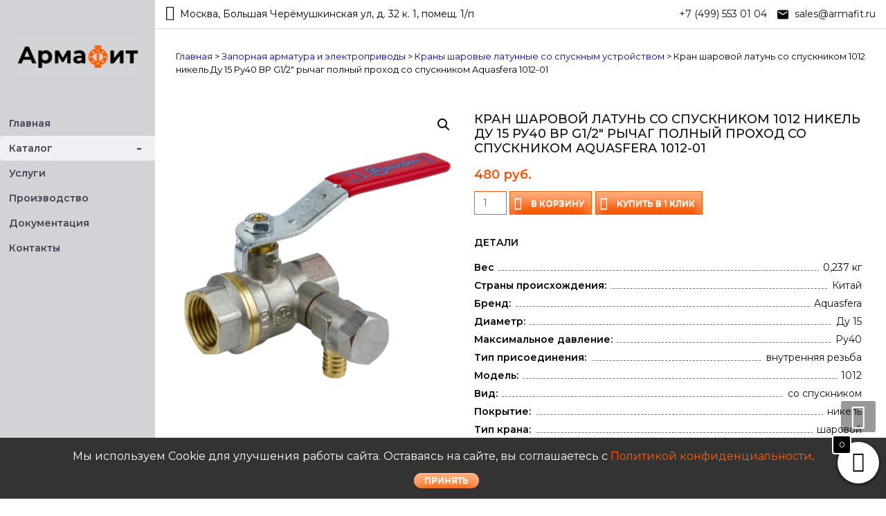

--- FILE ---
content_type: text/html; charset=UTF-8
request_url: https://armafit.ru/product/kran-sharovoj-latun-so-spusknikom-1012-nikel-du-15-ru40-vr-g1-2-rychag-polnyj-proxod-so-spusknikom-aquasfera-1012-01
body_size: 26655
content:
<!DOCTYPE html>
<html lang="ru-RU" itemscope="itemscope" itemtype="http://schema.org/WebPage" >
<head>
    <meta name="yandex-verification" content="50c6674fb0ce168a" />
    <meta name="google-site-verification" content="VBoGWHYPcBkT676hXdJjW7bxvML3WHZc_N9zdLyvETk" />
<meta charset="UTF-8">
<meta name="viewport" content="width=device-width, initial-scale=1, maximum-scale=1, shrink-to-fit=no">
<link rel="profile" href="http://gmpg.org/xfn/11">
<link rel="pingback" href="https://armafit.ru/xmlrpc.php">

<link href="https://fonts.googleapis.com/css?family=Montserrat:400,500,600&display=swap" rel="stylesheet">

<meta name='robots' content='index, follow, max-image-preview:large, max-snippet:-1, max-video-preview:-1' />

	<!-- This site is optimized with the Yoast SEO plugin v26.7 - https://yoast.com/wordpress/plugins/seo/ -->
	<title>Кран шаровой латунь со спускником 1012 никель Ду 15 Ру40 ВР G1/2&quot; рычаг полный проход со спускником Aquasfera 1012-01 купить за 480.4 руб. в Армафит</title>
	<meta name="description" content="Лучшая розничная цена на Кран шаровой латунь со спускником 1012 никель Ду 15 Ру40 ВР G1/2&quot; рычаг полный проход со спускником Aquasfera 1012-01 в Москве - 480.4 руб. с удобной доставкой" />
	<link rel="canonical" href="https://armafit.ru/product/kran-sharovoj-latun-so-spusknikom-1012-nikel-du-15-ru40-vr-g1-2-rychag-polnyj-proxod-so-spusknikom-aquasfera-1012-01" />
	<meta property="og:locale" content="ru_RU" />
	<meta property="og:type" content="article" />
	<meta property="og:title" content="Кран шаровой латунь со спускником 1012 никель Ду 15 Ру40 ВР G1/2&quot; рычаг полный проход со спускником Aquasfera 1012-01 купить за 480.4 руб. в Армафит" />
	<meta property="og:description" content="Лучшая розничная цена на Кран шаровой латунь со спускником 1012 никель Ду 15 Ру40 ВР G1/2&quot; рычаг полный проход со спускником Aquasfera 1012-01 в Москве - 480.4 руб. с удобной доставкой" />
	<meta property="og:url" content="https://armafit.ru/product/kran-sharovoj-latun-so-spusknikom-1012-nikel-du-15-ru40-vr-g1-2-rychag-polnyj-proxod-so-spusknikom-aquasfera-1012-01" />
	<meta property="og:site_name" content="Армафит" />
	<meta property="article:modified_time" content="2018-11-23T11:14:47+00:00" />
	<meta property="og:image" content="https://armafit.ru/wp-content/uploads/2018/08/94066.png" />
	<meta property="og:image:width" content="437" />
	<meta property="og:image:height" content="527" />
	<meta property="og:image:type" content="image/png" />
	<meta name="twitter:card" content="summary_large_image" />
	<script type="application/ld+json" class="yoast-schema-graph">{"@context":"https://schema.org","@graph":[{"@type":"WebPage","@id":"https://armafit.ru/product/kran-sharovoj-latun-so-spusknikom-1012-nikel-du-15-ru40-vr-g1-2-rychag-polnyj-proxod-so-spusknikom-aquasfera-1012-01","url":"https://armafit.ru/product/kran-sharovoj-latun-so-spusknikom-1012-nikel-du-15-ru40-vr-g1-2-rychag-polnyj-proxod-so-spusknikom-aquasfera-1012-01","name":"Кран шаровой латунь со спускником 1012 никель Ду 15 Ру40 ВР G1/2\" рычаг полный проход со спускником Aquasfera 1012-01 купить за 480.4 руб. в Армафит","isPartOf":{"@id":"https://armafit.ru/#website"},"primaryImageOfPage":{"@id":"https://armafit.ru/product/kran-sharovoj-latun-so-spusknikom-1012-nikel-du-15-ru40-vr-g1-2-rychag-polnyj-proxod-so-spusknikom-aquasfera-1012-01#primaryimage"},"image":{"@id":"https://armafit.ru/product/kran-sharovoj-latun-so-spusknikom-1012-nikel-du-15-ru40-vr-g1-2-rychag-polnyj-proxod-so-spusknikom-aquasfera-1012-01#primaryimage"},"thumbnailUrl":"https://armafit.ru/wp-content/uploads/2018/08/94066.png","datePublished":"2018-11-23T11:14:15+00:00","dateModified":"2018-11-23T11:14:47+00:00","description":"Лучшая розничная цена на Кран шаровой латунь со спускником 1012 никель Ду 15 Ру40 ВР G1/2\" рычаг полный проход со спускником Aquasfera 1012-01 в Москве - 480.4 руб. с удобной доставкой","breadcrumb":{"@id":"https://armafit.ru/product/kran-sharovoj-latun-so-spusknikom-1012-nikel-du-15-ru40-vr-g1-2-rychag-polnyj-proxod-so-spusknikom-aquasfera-1012-01#breadcrumb"},"inLanguage":"ru-RU","potentialAction":[{"@type":"ReadAction","target":["https://armafit.ru/product/kran-sharovoj-latun-so-spusknikom-1012-nikel-du-15-ru40-vr-g1-2-rychag-polnyj-proxod-so-spusknikom-aquasfera-1012-01"]}]},{"@type":"ImageObject","inLanguage":"ru-RU","@id":"https://armafit.ru/product/kran-sharovoj-latun-so-spusknikom-1012-nikel-du-15-ru40-vr-g1-2-rychag-polnyj-proxod-so-spusknikom-aquasfera-1012-01#primaryimage","url":"https://armafit.ru/wp-content/uploads/2018/08/94066.png","contentUrl":"https://armafit.ru/wp-content/uploads/2018/08/94066.png","width":437,"height":527},{"@type":"BreadcrumbList","@id":"https://armafit.ru/product/kran-sharovoj-latun-so-spusknikom-1012-nikel-du-15-ru40-vr-g1-2-rychag-polnyj-proxod-so-spusknikom-aquasfera-1012-01#breadcrumb","itemListElement":[{"@type":"ListItem","position":1,"name":"Каталог","item":"https://armafit.ru/shop"},{"@type":"ListItem","position":2,"name":"Кран шаровой латунь со спускником 1012 никель Ду 15 Ру40 ВР G1/2&#8243; рычаг полный проход со спускником Aquasfera 1012-01"}]},{"@type":"WebSite","@id":"https://armafit.ru/#website","url":"https://armafit.ru/","name":"Армафит","description":"Армафит - Оборудование для трубопроводов и котельных, запорная и регулирующая арматура производства России и Европы.","publisher":{"@id":"https://armafit.ru/#organization"},"potentialAction":[{"@type":"SearchAction","target":{"@type":"EntryPoint","urlTemplate":"https://armafit.ru/?s={search_term_string}"},"query-input":{"@type":"PropertyValueSpecification","valueRequired":true,"valueName":"search_term_string"}}],"inLanguage":"ru-RU"},{"@type":"Organization","@id":"https://armafit.ru/#organization","name":"Армафит","url":"https://armafit.ru/","logo":{"@type":"ImageObject","inLanguage":"ru-RU","@id":"https://armafit.ru/#/schema/logo/image/","url":"https://armafit.ru/wp-content/uploads/2019/06/logo_l.jpg","contentUrl":"https://armafit.ru/wp-content/uploads/2019/06/logo_l.jpg","width":196,"height":62,"caption":"Армафит"},"image":{"@id":"https://armafit.ru/#/schema/logo/image/"}}]}</script>
	<!-- / Yoast SEO plugin. -->


<link rel="alternate" type="application/rss+xml" title="Армафит &raquo; Лента" href="https://armafit.ru/feed" />
<link rel="alternate" type="application/rss+xml" title="Армафит &raquo; Лента комментариев" href="https://armafit.ru/comments/feed" />
<link rel="alternate" type="application/rss+xml" title="Армафит &raquo; Лента комментариев к &laquo;Кран шаровой латунь со спускником 1012 никель Ду 15 Ру40 ВР G1/2&#8243; рычаг полный проход со спускником Aquasfera 1012-01&raquo;" href="https://armafit.ru/product/kran-sharovoj-latun-so-spusknikom-1012-nikel-du-15-ru40-vr-g1-2-rychag-polnyj-proxod-so-spusknikom-aquasfera-1012-01/feed" />
<style id='wp-img-auto-sizes-contain-inline-css' type='text/css'>
img:is([sizes=auto i],[sizes^="auto," i]){contain-intrinsic-size:3000px 1500px}
/*# sourceURL=wp-img-auto-sizes-contain-inline-css */
</style>
<style id='wp-block-library-inline-css' type='text/css'>
:root{--wp-block-synced-color:#7a00df;--wp-block-synced-color--rgb:122,0,223;--wp-bound-block-color:var(--wp-block-synced-color);--wp-editor-canvas-background:#ddd;--wp-admin-theme-color:#007cba;--wp-admin-theme-color--rgb:0,124,186;--wp-admin-theme-color-darker-10:#006ba1;--wp-admin-theme-color-darker-10--rgb:0,107,160.5;--wp-admin-theme-color-darker-20:#005a87;--wp-admin-theme-color-darker-20--rgb:0,90,135;--wp-admin-border-width-focus:2px}@media (min-resolution:192dpi){:root{--wp-admin-border-width-focus:1.5px}}.wp-element-button{cursor:pointer}:root .has-very-light-gray-background-color{background-color:#eee}:root .has-very-dark-gray-background-color{background-color:#313131}:root .has-very-light-gray-color{color:#eee}:root .has-very-dark-gray-color{color:#313131}:root .has-vivid-green-cyan-to-vivid-cyan-blue-gradient-background{background:linear-gradient(135deg,#00d084,#0693e3)}:root .has-purple-crush-gradient-background{background:linear-gradient(135deg,#34e2e4,#4721fb 50%,#ab1dfe)}:root .has-hazy-dawn-gradient-background{background:linear-gradient(135deg,#faaca8,#dad0ec)}:root .has-subdued-olive-gradient-background{background:linear-gradient(135deg,#fafae1,#67a671)}:root .has-atomic-cream-gradient-background{background:linear-gradient(135deg,#fdd79a,#004a59)}:root .has-nightshade-gradient-background{background:linear-gradient(135deg,#330968,#31cdcf)}:root .has-midnight-gradient-background{background:linear-gradient(135deg,#020381,#2874fc)}:root{--wp--preset--font-size--normal:16px;--wp--preset--font-size--huge:42px}.has-regular-font-size{font-size:1em}.has-larger-font-size{font-size:2.625em}.has-normal-font-size{font-size:var(--wp--preset--font-size--normal)}.has-huge-font-size{font-size:var(--wp--preset--font-size--huge)}.has-text-align-center{text-align:center}.has-text-align-left{text-align:left}.has-text-align-right{text-align:right}.has-fit-text{white-space:nowrap!important}#end-resizable-editor-section{display:none}.aligncenter{clear:both}.items-justified-left{justify-content:flex-start}.items-justified-center{justify-content:center}.items-justified-right{justify-content:flex-end}.items-justified-space-between{justify-content:space-between}.screen-reader-text{border:0;clip-path:inset(50%);height:1px;margin:-1px;overflow:hidden;padding:0;position:absolute;width:1px;word-wrap:normal!important}.screen-reader-text:focus{background-color:#ddd;clip-path:none;color:#444;display:block;font-size:1em;height:auto;left:5px;line-height:normal;padding:15px 23px 14px;text-decoration:none;top:5px;width:auto;z-index:100000}html :where(.has-border-color){border-style:solid}html :where([style*=border-top-color]){border-top-style:solid}html :where([style*=border-right-color]){border-right-style:solid}html :where([style*=border-bottom-color]){border-bottom-style:solid}html :where([style*=border-left-color]){border-left-style:solid}html :where([style*=border-width]){border-style:solid}html :where([style*=border-top-width]){border-top-style:solid}html :where([style*=border-right-width]){border-right-style:solid}html :where([style*=border-bottom-width]){border-bottom-style:solid}html :where([style*=border-left-width]){border-left-style:solid}html :where(img[class*=wp-image-]){height:auto;max-width:100%}:where(figure){margin:0 0 1em}html :where(.is-position-sticky){--wp-admin--admin-bar--position-offset:var(--wp-admin--admin-bar--height,0px)}@media screen and (max-width:600px){html :where(.is-position-sticky){--wp-admin--admin-bar--position-offset:0px}}

/*# sourceURL=wp-block-library-inline-css */
</style><link rel='stylesheet' id='wc-blocks-style-css' href='https://armafit.ru/wp-content/plugins/woocommerce/assets/client/blocks/wc-blocks.css?ver=wc-10.4.3' type='text/css' media='all' />
<style id='global-styles-inline-css' type='text/css'>
:root{--wp--preset--aspect-ratio--square: 1;--wp--preset--aspect-ratio--4-3: 4/3;--wp--preset--aspect-ratio--3-4: 3/4;--wp--preset--aspect-ratio--3-2: 3/2;--wp--preset--aspect-ratio--2-3: 2/3;--wp--preset--aspect-ratio--16-9: 16/9;--wp--preset--aspect-ratio--9-16: 9/16;--wp--preset--color--black: #000000;--wp--preset--color--cyan-bluish-gray: #abb8c3;--wp--preset--color--white: #ffffff;--wp--preset--color--pale-pink: #f78da7;--wp--preset--color--vivid-red: #cf2e2e;--wp--preset--color--luminous-vivid-orange: #ff6900;--wp--preset--color--luminous-vivid-amber: #fcb900;--wp--preset--color--light-green-cyan: #7bdcb5;--wp--preset--color--vivid-green-cyan: #00d084;--wp--preset--color--pale-cyan-blue: #8ed1fc;--wp--preset--color--vivid-cyan-blue: #0693e3;--wp--preset--color--vivid-purple: #9b51e0;--wp--preset--gradient--vivid-cyan-blue-to-vivid-purple: linear-gradient(135deg,rgb(6,147,227) 0%,rgb(155,81,224) 100%);--wp--preset--gradient--light-green-cyan-to-vivid-green-cyan: linear-gradient(135deg,rgb(122,220,180) 0%,rgb(0,208,130) 100%);--wp--preset--gradient--luminous-vivid-amber-to-luminous-vivid-orange: linear-gradient(135deg,rgb(252,185,0) 0%,rgb(255,105,0) 100%);--wp--preset--gradient--luminous-vivid-orange-to-vivid-red: linear-gradient(135deg,rgb(255,105,0) 0%,rgb(207,46,46) 100%);--wp--preset--gradient--very-light-gray-to-cyan-bluish-gray: linear-gradient(135deg,rgb(238,238,238) 0%,rgb(169,184,195) 100%);--wp--preset--gradient--cool-to-warm-spectrum: linear-gradient(135deg,rgb(74,234,220) 0%,rgb(151,120,209) 20%,rgb(207,42,186) 40%,rgb(238,44,130) 60%,rgb(251,105,98) 80%,rgb(254,248,76) 100%);--wp--preset--gradient--blush-light-purple: linear-gradient(135deg,rgb(255,206,236) 0%,rgb(152,150,240) 100%);--wp--preset--gradient--blush-bordeaux: linear-gradient(135deg,rgb(254,205,165) 0%,rgb(254,45,45) 50%,rgb(107,0,62) 100%);--wp--preset--gradient--luminous-dusk: linear-gradient(135deg,rgb(255,203,112) 0%,rgb(199,81,192) 50%,rgb(65,88,208) 100%);--wp--preset--gradient--pale-ocean: linear-gradient(135deg,rgb(255,245,203) 0%,rgb(182,227,212) 50%,rgb(51,167,181) 100%);--wp--preset--gradient--electric-grass: linear-gradient(135deg,rgb(202,248,128) 0%,rgb(113,206,126) 100%);--wp--preset--gradient--midnight: linear-gradient(135deg,rgb(2,3,129) 0%,rgb(40,116,252) 100%);--wp--preset--font-size--small: 13px;--wp--preset--font-size--medium: 20px;--wp--preset--font-size--large: 36px;--wp--preset--font-size--x-large: 42px;--wp--preset--spacing--20: 0.44rem;--wp--preset--spacing--30: 0.67rem;--wp--preset--spacing--40: 1rem;--wp--preset--spacing--50: 1.5rem;--wp--preset--spacing--60: 2.25rem;--wp--preset--spacing--70: 3.38rem;--wp--preset--spacing--80: 5.06rem;--wp--preset--shadow--natural: 6px 6px 9px rgba(0, 0, 0, 0.2);--wp--preset--shadow--deep: 12px 12px 50px rgba(0, 0, 0, 0.4);--wp--preset--shadow--sharp: 6px 6px 0px rgba(0, 0, 0, 0.2);--wp--preset--shadow--outlined: 6px 6px 0px -3px rgb(255, 255, 255), 6px 6px rgb(0, 0, 0);--wp--preset--shadow--crisp: 6px 6px 0px rgb(0, 0, 0);}:where(.is-layout-flex){gap: 0.5em;}:where(.is-layout-grid){gap: 0.5em;}body .is-layout-flex{display: flex;}.is-layout-flex{flex-wrap: wrap;align-items: center;}.is-layout-flex > :is(*, div){margin: 0;}body .is-layout-grid{display: grid;}.is-layout-grid > :is(*, div){margin: 0;}:where(.wp-block-columns.is-layout-flex){gap: 2em;}:where(.wp-block-columns.is-layout-grid){gap: 2em;}:where(.wp-block-post-template.is-layout-flex){gap: 1.25em;}:where(.wp-block-post-template.is-layout-grid){gap: 1.25em;}.has-black-color{color: var(--wp--preset--color--black) !important;}.has-cyan-bluish-gray-color{color: var(--wp--preset--color--cyan-bluish-gray) !important;}.has-white-color{color: var(--wp--preset--color--white) !important;}.has-pale-pink-color{color: var(--wp--preset--color--pale-pink) !important;}.has-vivid-red-color{color: var(--wp--preset--color--vivid-red) !important;}.has-luminous-vivid-orange-color{color: var(--wp--preset--color--luminous-vivid-orange) !important;}.has-luminous-vivid-amber-color{color: var(--wp--preset--color--luminous-vivid-amber) !important;}.has-light-green-cyan-color{color: var(--wp--preset--color--light-green-cyan) !important;}.has-vivid-green-cyan-color{color: var(--wp--preset--color--vivid-green-cyan) !important;}.has-pale-cyan-blue-color{color: var(--wp--preset--color--pale-cyan-blue) !important;}.has-vivid-cyan-blue-color{color: var(--wp--preset--color--vivid-cyan-blue) !important;}.has-vivid-purple-color{color: var(--wp--preset--color--vivid-purple) !important;}.has-black-background-color{background-color: var(--wp--preset--color--black) !important;}.has-cyan-bluish-gray-background-color{background-color: var(--wp--preset--color--cyan-bluish-gray) !important;}.has-white-background-color{background-color: var(--wp--preset--color--white) !important;}.has-pale-pink-background-color{background-color: var(--wp--preset--color--pale-pink) !important;}.has-vivid-red-background-color{background-color: var(--wp--preset--color--vivid-red) !important;}.has-luminous-vivid-orange-background-color{background-color: var(--wp--preset--color--luminous-vivid-orange) !important;}.has-luminous-vivid-amber-background-color{background-color: var(--wp--preset--color--luminous-vivid-amber) !important;}.has-light-green-cyan-background-color{background-color: var(--wp--preset--color--light-green-cyan) !important;}.has-vivid-green-cyan-background-color{background-color: var(--wp--preset--color--vivid-green-cyan) !important;}.has-pale-cyan-blue-background-color{background-color: var(--wp--preset--color--pale-cyan-blue) !important;}.has-vivid-cyan-blue-background-color{background-color: var(--wp--preset--color--vivid-cyan-blue) !important;}.has-vivid-purple-background-color{background-color: var(--wp--preset--color--vivid-purple) !important;}.has-black-border-color{border-color: var(--wp--preset--color--black) !important;}.has-cyan-bluish-gray-border-color{border-color: var(--wp--preset--color--cyan-bluish-gray) !important;}.has-white-border-color{border-color: var(--wp--preset--color--white) !important;}.has-pale-pink-border-color{border-color: var(--wp--preset--color--pale-pink) !important;}.has-vivid-red-border-color{border-color: var(--wp--preset--color--vivid-red) !important;}.has-luminous-vivid-orange-border-color{border-color: var(--wp--preset--color--luminous-vivid-orange) !important;}.has-luminous-vivid-amber-border-color{border-color: var(--wp--preset--color--luminous-vivid-amber) !important;}.has-light-green-cyan-border-color{border-color: var(--wp--preset--color--light-green-cyan) !important;}.has-vivid-green-cyan-border-color{border-color: var(--wp--preset--color--vivid-green-cyan) !important;}.has-pale-cyan-blue-border-color{border-color: var(--wp--preset--color--pale-cyan-blue) !important;}.has-vivid-cyan-blue-border-color{border-color: var(--wp--preset--color--vivid-cyan-blue) !important;}.has-vivid-purple-border-color{border-color: var(--wp--preset--color--vivid-purple) !important;}.has-vivid-cyan-blue-to-vivid-purple-gradient-background{background: var(--wp--preset--gradient--vivid-cyan-blue-to-vivid-purple) !important;}.has-light-green-cyan-to-vivid-green-cyan-gradient-background{background: var(--wp--preset--gradient--light-green-cyan-to-vivid-green-cyan) !important;}.has-luminous-vivid-amber-to-luminous-vivid-orange-gradient-background{background: var(--wp--preset--gradient--luminous-vivid-amber-to-luminous-vivid-orange) !important;}.has-luminous-vivid-orange-to-vivid-red-gradient-background{background: var(--wp--preset--gradient--luminous-vivid-orange-to-vivid-red) !important;}.has-very-light-gray-to-cyan-bluish-gray-gradient-background{background: var(--wp--preset--gradient--very-light-gray-to-cyan-bluish-gray) !important;}.has-cool-to-warm-spectrum-gradient-background{background: var(--wp--preset--gradient--cool-to-warm-spectrum) !important;}.has-blush-light-purple-gradient-background{background: var(--wp--preset--gradient--blush-light-purple) !important;}.has-blush-bordeaux-gradient-background{background: var(--wp--preset--gradient--blush-bordeaux) !important;}.has-luminous-dusk-gradient-background{background: var(--wp--preset--gradient--luminous-dusk) !important;}.has-pale-ocean-gradient-background{background: var(--wp--preset--gradient--pale-ocean) !important;}.has-electric-grass-gradient-background{background: var(--wp--preset--gradient--electric-grass) !important;}.has-midnight-gradient-background{background: var(--wp--preset--gradient--midnight) !important;}.has-small-font-size{font-size: var(--wp--preset--font-size--small) !important;}.has-medium-font-size{font-size: var(--wp--preset--font-size--medium) !important;}.has-large-font-size{font-size: var(--wp--preset--font-size--large) !important;}.has-x-large-font-size{font-size: var(--wp--preset--font-size--x-large) !important;}
/*# sourceURL=global-styles-inline-css */
</style>

<style id='classic-theme-styles-inline-css' type='text/css'>
/*! This file is auto-generated */
.wp-block-button__link{color:#fff;background-color:#32373c;border-radius:9999px;box-shadow:none;text-decoration:none;padding:calc(.667em + 2px) calc(1.333em + 2px);font-size:1.125em}.wp-block-file__button{background:#32373c;color:#fff;text-decoration:none}
/*# sourceURL=/wp-includes/css/classic-themes.min.css */
</style>
<link rel='stylesheet' id='ufbl-custom-select-css-css' href='https://armafit.ru/wp-content/plugins/ultimate-form-builder-lite/css/jquery.selectbox.css?ver=1.5.3' type='text/css' media='all' />
<link rel='stylesheet' id='ufbl-front-css-css' href='https://armafit.ru/wp-content/plugins/ultimate-form-builder-lite/css/frontend.css?ver=1.5.3' type='text/css' media='all' />
<link rel='stylesheet' id='photoswipe-css' href='https://armafit.ru/wp-content/plugins/woocommerce/assets/css/photoswipe/photoswipe.min.css?ver=10.4.3' type='text/css' media='all' />
<link rel='stylesheet' id='photoswipe-default-skin-css' href='https://armafit.ru/wp-content/plugins/woocommerce/assets/css/photoswipe/default-skin/default-skin.min.css?ver=10.4.3' type='text/css' media='all' />
<link rel='stylesheet' id='woocommerce-layout-css' href='https://armafit.ru/wp-content/plugins/woocommerce/assets/css/woocommerce-layout.css?ver=10.4.3' type='text/css' media='all' />
<link rel='stylesheet' id='woocommerce-smallscreen-css' href='https://armafit.ru/wp-content/plugins/woocommerce/assets/css/woocommerce-smallscreen.css?ver=10.4.3' type='text/css' media='only screen and (max-width: 768px)' />
<link rel='stylesheet' id='woocommerce-general-css' href='https://armafit.ru/wp-content/plugins/woocommerce/assets/css/woocommerce.css?ver=10.4.3' type='text/css' media='all' />
<style id='woocommerce-inline-inline-css' type='text/css'>
.woocommerce form .form-row .required { visibility: visible; }
/*# sourceURL=woocommerce-inline-inline-css */
</style>
<link rel='stylesheet' id='wpb_wmca_accordion_style-css' href='https://armafit.ru/wp-content/plugins/wpb-accordion-menu-or-category/assets/css/wpb_wmca_style.css?ver=1.0' type='text/css' media='all' />
<link rel='stylesheet' id='xoo-wsc-fonts-css' href='https://armafit.ru/wp-content/plugins/side-cart-woocommerce/assets/css/xoo-wsc-fonts.css?ver=2.7.2' type='text/css' media='all' />
<link rel='stylesheet' id='xoo-wsc-style-css' href='https://armafit.ru/wp-content/plugins/side-cart-woocommerce/assets/css/xoo-wsc-style.css?ver=2.7.2' type='text/css' media='all' />
<style id='xoo-wsc-style-inline-css' type='text/css'>



 

.xoo-wsc-footer{
	background-color: #ffffff;
	color: #000000;
	padding: 10px 20px;
	box-shadow: 0 -1px 10px #0000001a;
}

.xoo-wsc-footer, .xoo-wsc-footer a, .xoo-wsc-footer .amount{
	font-size: 18px;
}

.xoo-wsc-btn .amount{
	color: #000000}

.xoo-wsc-btn:hover .amount{
	color: #000000;
}

.xoo-wsc-ft-buttons-cont{
	grid-template-columns: auto;
}

.xoo-wsc-basket{
	bottom: 12px;
	right: 0px;
	background-color: #ffffff;
	color: #000000;
	box-shadow: 0 1px 4px 0;
	border-radius: 50%;
	display: flex;
	width: 60px;
	height: 60px;
}


.xoo-wsc-bki{
	font-size: 30px}

.xoo-wsc-items-count{
	top: -9px;
	left: -8px;
}

.xoo-wsc-items-count, .xoo-wsch-items-count{
	background-color: #000000;
	color: #ffffff;
}

.xoo-wsc-container, .xoo-wsc-slider{
	max-width: 320px;
	right: -320px;
	top: 0;bottom: 0;
	bottom: 0;
	font-family: }


.xoo-wsc-cart-active .xoo-wsc-container, .xoo-wsc-slider-active .xoo-wsc-slider{
	right: 0;
}


.xoo-wsc-cart-active .xoo-wsc-basket{
	right: 320px;
}

.xoo-wsc-slider{
	right: -320px;
}

span.xoo-wsch-close {
    font-size: 16px;
}

	.xoo-wsch-top{
		justify-content: center;
	}
	span.xoo-wsch-close {
	    right: 10px;
	}

.xoo-wsch-text{
	font-size: 20px;
}

.xoo-wsc-header{
	color: #000000;
	background-color: #ffffff;
	border-bottom: 2px solid #eee;
	padding: 15px 15px;
}


.xoo-wsc-body{
	background-color: #ffffff;
}

.xoo-wsc-products:not(.xoo-wsc-pattern-card), .xoo-wsc-products:not(.xoo-wsc-pattern-card) span.amount, .xoo-wsc-products:not(.xoo-wsc-pattern-card) a{
	font-size: 16px;
	color: #000000;
}

.xoo-wsc-products:not(.xoo-wsc-pattern-card) .xoo-wsc-product{
	padding: 20px 15px;
	margin: 0;
	border-radius: 0px;
	box-shadow: 0 0;
	background-color: transparent;
}

.xoo-wsc-sum-col{
	justify-content: center;
}


/** Shortcode **/
.xoo-wsc-sc-count{
	background-color: #000000;
	color: #ffffff;
}

.xoo-wsc-sc-bki{
	font-size: 28px;
	color: #000000;
}
.xoo-wsc-sc-cont{
	color: #000000;
}


.xoo-wsc-product dl.variation {
	display: block;
}


.xoo-wsc-product-cont{
	padding: 10px 10px;
}

.xoo-wsc-products:not(.xoo-wsc-pattern-card) .xoo-wsc-img-col{
	width: 30%;
}

.xoo-wsc-pattern-card .xoo-wsc-img-col img{
	max-width: 100%;
	height: auto;
}

.xoo-wsc-products:not(.xoo-wsc-pattern-card) .xoo-wsc-sum-col{
	width: 70%;
}

.xoo-wsc-pattern-card .xoo-wsc-product-cont{
	width: 50% 
}

@media only screen and (max-width: 600px) {
	.xoo-wsc-pattern-card .xoo-wsc-product-cont  {
		width: 50%;
	}
}


.xoo-wsc-pattern-card .xoo-wsc-product{
	border: 0;
	box-shadow: 0px 10px 15px -12px #0000001a;
}


.xoo-wsc-sm-front{
	background-color: #eee;
}
.xoo-wsc-pattern-card, .xoo-wsc-sm-front{
	border-bottom-left-radius: 5px;
	border-bottom-right-radius: 5px;
}
.xoo-wsc-pattern-card, .xoo-wsc-img-col img, .xoo-wsc-img-col, .xoo-wsc-sm-back-cont{
	border-top-left-radius: 5px;
	border-top-right-radius: 5px;
}
.xoo-wsc-sm-back{
	background-color: #fff;
}
.xoo-wsc-pattern-card, .xoo-wsc-pattern-card a, .xoo-wsc-pattern-card .amount{
	font-size: 16px;
}

.xoo-wsc-sm-front, .xoo-wsc-sm-front a, .xoo-wsc-sm-front .amount{
	color: #000;
}

.xoo-wsc-sm-back, .xoo-wsc-sm-back a, .xoo-wsc-sm-back .amount{
	color: #000;
}


.magictime {
    animation-duration: 0.5s;
}



span.xoo-wsch-items-count{
	height: 20px;
	line-height: 20px;
	width: 20px;
}

span.xoo-wsch-icon{
	font-size: 30px
}

.xoo-wsc-smr-del{
	font-size: 16px
}
/*# sourceURL=xoo-wsc-style-inline-css */
</style>
<link rel='stylesheet' id='google-fonts-css' href='//fonts.googleapis.com/css?family=Open+Sans%3A400%2C300%2C400%2C600%2C600%2C700%7CLato%3A400%2C300%2C300%2C400%2C700&#038;ver=6.9' type='text/css' media='all' />
<link rel='stylesheet' id='font-awesome-css' href='https://armafit.ru/wp-content/themes/storevilla/assets/fontawesome/css/font-awesome.css?ver=6.9' type='text/css' media='all' />
<style id='font-awesome-inline-css' type='text/css'>
[data-font="FontAwesome"]:before {font-family: 'FontAwesome' !important;content: attr(data-icon) !important;speak: none !important;font-weight: normal !important;font-variant: normal !important;text-transform: none !important;line-height: 1 !important;font-style: normal !important;-webkit-font-smoothing: antialiased !important;-moz-osx-font-smoothing: grayscale !important;}
/*# sourceURL=font-awesome-inline-css */
</style>
<link rel='stylesheet' id='lightslider-css' href='https://armafit.ru/wp-content/themes/storevilla/assets/css/lightslider.css?ver=6.9' type='text/css' media='all' />
<link rel='stylesheet' id='storevilla-style-css' href='https://armafit.ru/wp-content/themes/storevilla/style.css?ver=6.9' type='text/css' media='all' />
<style id='storevilla-style-inline-css' type='text/css'>

            .main-navigation,
            .header-wrap .search-cart-wrap .advance-search .sv_search_form #searchsubmit,
            .top-header-regin ul li span.cart-count,
            .main-navigation ul ul,
            .widget_storevilla_cat_widget_area .category-slider li .item-img a:hover .sv_category_count,
            .product-button-wrap a.button,
            .product-button-wrap a.added_to_cart,
            .widget_storevilla_promo_pages_area .promo-area a:hover button,
            .widget_storevilla_blog_widget_area .blog-preview a.blog-preview-btn:hover,
            .widget_storevilla_blog_widget_area .large-blog-preview a.blog-preview-btn:hover,
            .lSSlideOuter .lSPager.lSpg > li:hover a,
            .lSSlideOuter .lSPager.lSpg > li.active a,
            .widget_storevilla_contact_info_area ul li span:hover,
            .woocommerce .widget_price_filter .ui-slider .ui-slider-handle,
            .yith-woocompare-widget a.clear-all:hover,
            .yith-woocompare-widget .compare.button,
            .widget_search form input[type=submit],
            .widget_product_search form input[type=submit],
            .no-results.not-found .search-form .search-submit,
            .woocommerce nav.woocommerce-pagination ul li a:focus,
            .woocommerce nav.woocommerce-pagination ul li a:hover,
            .woocommerce nav.woocommerce-pagination ul li span.current,
            .item-img .new-label.new-top-left,
            .widget_storevilla_cat_with_product_widget_area .block-title-desc a.view-bnt:hover,
            .site-header-cart .woocommerce a.button.wc-forward,
            .woocommerce #respond input#submit,
            .woocommerce a.button,
            .woocommerce button.button,
            .woocommerce input.button,
            .header-wrap .search-cart-wrap .advance-search .sv_search_form #searchsubmit:hover,
            .normal-search .search-form .search-submit:hover,
            .quantity button,
            .woocommerce #respond input#submit.alt.disabled,
            .woocommerce #respond input#submit.alt.disabled:hover,
            .woocommerce #respond input#submit.alt:disabled,
            .woocommerce #respond input#submit.alt:disabled:hover,
            .woocommerce #respond input#submit.alt[disabled]:disabled,
            .woocommerce #respond input#submit.alt[disabled]:disabled:hover,
            .woocommerce a.button.alt.disabled,
            .woocommerce a.button.alt.disabled:hover,
            .woocommerce a.button.alt:disabled,
            .woocommerce a.button.alt:disabled:hover,
            .woocommerce a.button.alt[disabled]:disabled,
            .woocommerce a.button.alt[disabled]:disabled:hover,
            .woocommerce button.button.alt.disabled,
            .woocommerce button.button.alt.disabled:hover,
            .woocommerce button.button.alt:disabled,
            .woocommerce button.button.alt:disabled:hover,
            .woocommerce button.button.alt[disabled]:disabled,
            .woocommerce button.button.alt[disabled]:disabled:hover,
            .woocommerce input.button.alt.disabled,
            .woocommerce input.button.alt.disabled:hover,
            .woocommerce input.button.alt:disabled,
            .woocommerce input.button.alt:disabled:hover,
            .woocommerce input.button.alt[disabled]:disabled,
            .woocommerce input.button.alt[disabled]:disabled:hover,
            .woocommerce div.product .woocommerce-tabs ul.tabs li.active,
            .woocommerce div.product .woocommerce-tabs ul.tabs li:hover,
            .woocommerce #respond input#submit.alt,
            .woocommerce a.button.alt,
            .woocommerce button.button.alt,
            .woocommerce input.button.alt,
            .main-navigation ul ul li.current-menu-item a,
            .main-navigation ul ul li a:hover,
            .main-navigation ul ul li.current-menu-item a,
            .main-navigation ul ul li a:hover,
            .woocommerce-MyAccount-navigation ul li.is-active a,
            .woocommerce-MyAccount-navigation ul li:hover a,
            .woocommerce #respond input#submit.alt:hover,
            .woocommerce a.button.alt:hover,
            .woocommerce button.button.alt:hover,
            .woocommerce input.button.alt:hover,
            .woocommerce-cart table.cart .quantity button:hover,
            .comments-area .form-submit .submit,
            .error-homepage a,
            .error-homepage a:hover,
            .pagination .nav-links span.current,
            .pagination .nav-links a:hover{
                background: #ff5a00;                
            }
            .main-navigation ul li ul li:hover a,
            .top-header .top-header-regin ul li a:hover,
            .top-header-regin .count .fa.fa-shopping-basket:hover,
            .top-header ul.store-quickinfo li a:hover,
            ul.add-to-links li a:hover,
            .main-widget-wrap .block-title span,
            .block-title span,
            .widget_storevilla_column_product_widget_area .column-wrap .col-wrap .block-title h2,
            .widget_nav_menu ul li a:hover,
            .widget_pages ul li a:hover,
            .widget_recent_entries ul li a:hover,
            .widget_meta ul li a:hover,
            .widget_archive ul li a:hover,
            .widget_categories ul li a:hover,
            a.scrollup:hover,
            h3.widget-title, h3.comment-reply-title,
            .comments-area h2.comments-title,
            .woocommerce .star-rating span::before,
            .woocommerce a.remove,
            .woocommerce nav.woocommerce-pagination ul li a,
            .woocommerce nav.woocommerce-pagination ul li span,
            .woocommerce-tabs.wc-tabs-wrapper h2,
            .woocommerce .woocommerce-tabs p.stars a,
            .single-product .compare.button:hover,
            .single-product .entry-summary .yith-wcwl-add-to-wishlist a:hover,
            td a,
            .woocommerce-MyAccount-navigation ul li a,
            .woocommerce-MyAccount-content a,
            .woocommerce a.remove,
            table.wishlist_table .product-name a:hover,
            table.wishlist_table .product-name a.button:hover,
            .storevilla-blog h3 a:hover,
            .storevilla-blog .sv-post-content .category-name span a:hover,
            .storevilla-blog .sv-post-foot a:hover,
            .storevilla-blog .sv-post-content a.sv-btn-countinuereading:hover,
            .blog-meta li a:hover,
            .post-navigation .nav-links .nav-previous a:hover,
            .post-navigation .nav-links .nav-next a:hover,
            .widget_recent_comments ul li .comment-author-link a{
               color: #ff5a00; 
            }
            .product-button-wrap a.button,
            .product-button-wrap a.added_to_cart,
            .widget_storevilla_promo_pages_area .promo-area a:hover button,
            .widget_storevilla_blog_widget_area .blog-preview a.blog-preview-btn:hover,
            .widget_storevilla_blog_widget_area .large-blog-preview a.blog-preview-btn:hover,
            .widget_storevilla_contact_info_area ul li span:hover,
            .yith-woocompare-widget a.clear-all:hover,
            .yith-woocompare-widget .compare.button,
            .woocommerce nav.woocommerce-pagination ul,
            .woocommerce nav.woocommerce-pagination ul li,
            .widget_storevilla_cat_with_product_widget_area .block-title-desc a.view-bnt:hover,
            .product-button-wrap a,
            .woocommerce #respond input#submit,
            .woocommerce a.button,
            .woocommerce button.button,
            .woocommerce input.button,
            .woocommerce div.product form.cart div.quantity,
            .woocommerce-MyAccount-navigation ul li a,
            .woocommerce-MyAccount-content,
            .woocommerce .woocommerce-message,
            .pagination .nav-links span.current,
            .pagination .nav-links a:hover{
                border-color: #ff5a00;
            }
            .woocommerce div.product .woocommerce-tabs .panel.entry-content.wc-tab{
                border-top-color: #ff5a00; 
            }
            .item-img .new-label.new-top-left:before{
                border-color: transparent transparent transparent #ff5a00; 
            }
/*# sourceURL=storevilla-style-inline-css */
</style>
<link rel='stylesheet' id='storevilla-responsive-css' href='https://armafit.ru/wp-content/themes/storevilla/assets/css/responsive.css?ver=6.9' type='text/css' media='all' />
<script type="text/javascript" src="https://armafit.ru/wp-includes/js/jquery/jquery.min.js?ver=3.7.1" id="jquery-core-js"></script>
<script type="text/javascript" src="https://armafit.ru/wp-includes/js/jquery/jquery-migrate.min.js?ver=3.4.1" id="jquery-migrate-js"></script>
<script type="text/javascript" src="https://armafit.ru/wp-content/plugins/jquery-vertical-accordion-menu/js/jquery.hoverIntent.minified.js?ver=6.9" id="jqueryhoverintent-js"></script>
<script type="text/javascript" src="https://armafit.ru/wp-content/plugins/jquery-vertical-accordion-menu/js/jquery.cookie.js?ver=6.9" id="jquerycookie-js"></script>
<script type="text/javascript" src="https://armafit.ru/wp-content/plugins/jquery-vertical-accordion-menu/js/jquery.dcjqaccordion.2.9.js?ver=6.9" id="dcjqaccordion-js"></script>
<script type="text/javascript" src="https://armafit.ru/wp-content/plugins/ultimate-form-builder-lite/js/jquery.selectbox-0.2.min.js?ver=1.5.3" id="ufbl-custom-select-js-js"></script>
<script type="text/javascript" id="ufbl-front-js-js-extra">
/* <![CDATA[ */
var frontend_js_obj = {"default_error_message":"This field is required","ajax_url":"https://armafit.ru/wp-admin/admin-ajax.php","ajax_nonce":"1d96230acd"};
//# sourceURL=ufbl-front-js-js-extra
/* ]]> */
</script>
<script type="text/javascript" src="https://armafit.ru/wp-content/plugins/ultimate-form-builder-lite/js/frontend.js?ver=1.5.3" id="ufbl-front-js-js"></script>
<script type="text/javascript" src="https://armafit.ru/wp-content/plugins/woocommerce/assets/js/jquery-blockui/jquery.blockUI.min.js?ver=2.7.0-wc.10.4.3" id="wc-jquery-blockui-js" data-wp-strategy="defer"></script>
<script type="text/javascript" id="wc-add-to-cart-js-extra">
/* <![CDATA[ */
var wc_add_to_cart_params = {"ajax_url":"/wp-admin/admin-ajax.php","wc_ajax_url":"/?wc-ajax=%%endpoint%%","i18n_view_cart":"\u041f\u0440\u043e\u0441\u043c\u043e\u0442\u0440 \u043a\u043e\u0440\u0437\u0438\u043d\u044b","cart_url":"https://armafit.ru/cart","is_cart":"","cart_redirect_after_add":"no"};
//# sourceURL=wc-add-to-cart-js-extra
/* ]]> */
</script>
<script type="text/javascript" src="https://armafit.ru/wp-content/plugins/woocommerce/assets/js/frontend/add-to-cart.min.js?ver=10.4.3" id="wc-add-to-cart-js" data-wp-strategy="defer"></script>
<script type="text/javascript" src="https://armafit.ru/wp-content/plugins/woocommerce/assets/js/zoom/jquery.zoom.min.js?ver=1.7.21-wc.10.4.3" id="wc-zoom-js" defer="defer" data-wp-strategy="defer"></script>
<script type="text/javascript" src="https://armafit.ru/wp-content/plugins/woocommerce/assets/js/flexslider/jquery.flexslider.min.js?ver=2.7.2-wc.10.4.3" id="wc-flexslider-js" defer="defer" data-wp-strategy="defer"></script>
<script type="text/javascript" src="https://armafit.ru/wp-content/plugins/woocommerce/assets/js/photoswipe/photoswipe.min.js?ver=4.1.1-wc.10.4.3" id="wc-photoswipe-js" defer="defer" data-wp-strategy="defer"></script>
<script type="text/javascript" src="https://armafit.ru/wp-content/plugins/woocommerce/assets/js/photoswipe/photoswipe-ui-default.min.js?ver=4.1.1-wc.10.4.3" id="wc-photoswipe-ui-default-js" defer="defer" data-wp-strategy="defer"></script>
<script type="text/javascript" id="wc-single-product-js-extra">
/* <![CDATA[ */
var wc_single_product_params = {"i18n_required_rating_text":"\u041f\u043e\u0436\u0430\u043b\u0443\u0439\u0441\u0442\u0430, \u043f\u043e\u0441\u0442\u0430\u0432\u044c\u0442\u0435 \u043e\u0446\u0435\u043d\u043a\u0443","i18n_rating_options":["1 \u0438\u0437 5 \u0437\u0432\u0451\u0437\u0434","2 \u0438\u0437 5 \u0437\u0432\u0451\u0437\u0434","3 \u0438\u0437 5 \u0437\u0432\u0451\u0437\u0434","4 \u0438\u0437 5 \u0437\u0432\u0451\u0437\u0434","5 \u0438\u0437 5 \u0437\u0432\u0451\u0437\u0434"],"i18n_product_gallery_trigger_text":"\u041f\u0440\u043e\u0441\u043c\u043e\u0442\u0440 \u0433\u0430\u043b\u0435\u0440\u0435\u0438 \u0438\u0437\u043e\u0431\u0440\u0430\u0436\u0435\u043d\u0438\u0439 \u0432 \u043f\u043e\u043b\u043d\u043e\u044d\u043a\u0440\u0430\u043d\u043d\u043e\u043c \u0440\u0435\u0436\u0438\u043c\u0435","review_rating_required":"yes","flexslider":{"rtl":false,"animation":"slide","smoothHeight":true,"directionNav":false,"controlNav":"thumbnails","slideshow":false,"animationSpeed":500,"animationLoop":false,"allowOneSlide":false},"zoom_enabled":"1","zoom_options":[],"photoswipe_enabled":"1","photoswipe_options":{"shareEl":false,"closeOnScroll":false,"history":false,"hideAnimationDuration":0,"showAnimationDuration":0},"flexslider_enabled":"1"};
//# sourceURL=wc-single-product-js-extra
/* ]]> */
</script>
<script type="text/javascript" src="https://armafit.ru/wp-content/plugins/woocommerce/assets/js/frontend/single-product.min.js?ver=10.4.3" id="wc-single-product-js" defer="defer" data-wp-strategy="defer"></script>
<script type="text/javascript" src="https://armafit.ru/wp-content/plugins/woocommerce/assets/js/js-cookie/js.cookie.min.js?ver=2.1.4-wc.10.4.3" id="wc-js-cookie-js" defer="defer" data-wp-strategy="defer"></script>
<script type="text/javascript" id="woocommerce-js-extra">
/* <![CDATA[ */
var woocommerce_params = {"ajax_url":"/wp-admin/admin-ajax.php","wc_ajax_url":"/?wc-ajax=%%endpoint%%","i18n_password_show":"\u041f\u043e\u043a\u0430\u0437\u0430\u0442\u044c \u043f\u0430\u0440\u043e\u043b\u044c","i18n_password_hide":"\u0421\u043a\u0440\u044b\u0442\u044c \u043f\u0430\u0440\u043e\u043b\u044c"};
//# sourceURL=woocommerce-js-extra
/* ]]> */
</script>
<script type="text/javascript" src="https://armafit.ru/wp-content/plugins/woocommerce/assets/js/frontend/woocommerce.min.js?ver=10.4.3" id="woocommerce-js" defer="defer" data-wp-strategy="defer"></script>
<script type="text/javascript" src="https://armafit.ru/wp-content/plugins/js_composer/assets/js/vendors/woocommerce-add-to-cart.js?ver=8.7.2" id="vc_woocommerce-add-to-cart-js-js"></script>
<script></script><script type="text/javascript">
let buyone_ajax = {"ajaxurl":"https:\/\/armafit.ru\/wp-admin\/admin-ajax.php","variation":0,"tel_mask":"+7(999)-999-99-99","work_mode":0,"success_action":2,"after_submit_form":999999,"after_message_form":"\u0421\u043f\u0430\u0441\u0438\u0431\u043e \u0437\u0430 \u0437\u0430\u043a\u0430\u0437!","yandex_metrica":{"transfer_data_to_yandex_commerce":false,"data_layer":"dataLayer","goal_id":""},"add_an_order_to_woo_commerce":false};
window.dataLayer = window.dataLayer || [];
</script>


<!-- Saphali Lite Version -->
<meta name="generator" content="Saphali Lite 2.0.0" />

	<noscript><style>.woocommerce-product-gallery{ opacity: 1 !important; }</style></noscript>
	
	<link rel="stylesheet" href="https://armafit.ru/wp-content/plugins/jquery-vertical-accordion-menu/skin.php?widget_id=5&amp;skin=" type="text/css" media="screen"  /><meta name="generator" content="Powered by WPBakery Page Builder - drag and drop page builder for WordPress."/>
	<style id="storevilla-custom-header-styles" type="text/css">
			.header-wrap .site-branding .site-title a,
		.site-description {
			color: #101010;
		}
		</style>
	<link rel="icon" href="https://armafit.ru/wp-content/uploads/2019/06/cropped-cropped-logo2-1-32x32.png" sizes="32x32" />
<link rel="icon" href="https://armafit.ru/wp-content/uploads/2019/06/cropped-cropped-logo2-1-192x192.png" sizes="192x192" />
<link rel="apple-touch-icon" href="https://armafit.ru/wp-content/uploads/2019/06/cropped-cropped-logo2-1-180x180.png" />
<meta name="msapplication-TileImage" content="https://armafit.ru/wp-content/uploads/2019/06/cropped-cropped-logo2-1-270x270.png" />
		<style type="text/css" id="wp-custom-css">
			

/* Простое решение - уменьшаем ширину подменю */
.wpb_category_n_menu_accordion_list .sub-menu {
    width: 90% !important;
    margin-left: 5% !important;
}

.wpb_category_n_menu_accordion_list .sub-menu a {
    padding-right: 35px !important;
}


/* Более точное управление отступами */
.wpb_category_n_menu_accordion_list li a {
    font-size: 18px;
    margin-left: 10px;
    padding-left: 10px;
}

/* Или только padding */
.wpb_category_n_menu_accordion_list li a {
    font-size: 16px;
    padding: 8px 15px 8px 10px !important; /* верх, право, низ, лево */
}



.wpb_wmca_accordion_wrapper_theme_transparent>ul>li li:hover>a, .wpb_wmca_accordion_wrapper_theme_transparent>ul>li li.wpb-wmca-focus>a, .wpb_wmca_accordion_wrapper_theme_transparent>ul>li li.current-cat>a, .wpb_wmca_accordion_wrapper_theme_transparent>ul>li li.current-menu-item>a, .wpb_wmca_accordion_wrapper_theme_transparent li.current_page_item>a {
    border-color: #ff650c;
}


#secondaryright {
    background-color: #f5f5f5;
    position: fixed;
    top: 0;
    bottom: 0;
    left: 0; /* или left: 0 в зависимости от расположения */
    width: 300px; /* укажите нужную ширину */
    overflow-y: auto;
}

#shiftnav-toggle-main {
    background: #000!important;
}
.woocommerce-result-count {display:none;}

.woocommerce a.added_to_cart {
    padding-top: 5px;
    color: #ff5a00;
    padding-left: 20px;
}

.filters_block {
    margin-top: 35px;
}

category, .woocommerce .filters_block ul.products.columns-4 li.product-category {
    margin-top: 20px;
}


.select2-container--default .select2-selection--single .select2-selection__clear {
   cursor: pointer;
    float: right;
    font-weight: 700;
    font-size: 30px;
    margin-left: 3px;
    margin-top: -5px;
    color: #ff5000;
}

@media screen and (min-width: 924px) and (max-width: 1440px)
{
	#menu-glavnoe .menu-item {
    margin-left: 0;
    padding: 0 5px;
}
	#menu-glavnoe .menu-item a {
    margin-left: 0;
    display: block;
    padding: 5px !important;
		font-size: 12px;
}
}

@media screen and (min-width: 824px) and (max-width: 1400px)  {
.woocommerce-page ul.products li.product .woocommerce-loop-category__title {
   
    font-size: 12px!important;
   
}
}

.woocommerce-page ul.products li.product .woocommerce-loop-category__title, h1.woocommerce-products-header__title.page-title {
    font-family: "Montserrat",Helvetica,Arial,sans-serif;
    color: #101010;
    font-size: 30px;
}

body, button, input, select, textarea {
	color: #000;}


.woocommerce-page ul.products li.product .woocommerce-loop-category__title {
    width: 100%;
    margin: 24px 0 0;
    z-index: 2;
    text-align: center;
    font-size: 19px;
    text-shadow: 0 0 1px;
    color: #101010;
    transition: all .3s;
    text-transform: uppercase;
    line-height: 1.45;
}
#shiftnav-toggle-main {
    position: fixed;
    top: 0;
    left: 0;
    width: 100%;
    max-width: 100%;
    box-sizing: border-box;
    padding: 0 10px;
    z-index: 500000;
    text-align: center;
    background: #d2d3d7;
    color: #eee;
}
.shiftnav.shiftnav-skin-standard-dark ul.shiftnav-menu li.menu-item>.shiftnav-target {
    display: block;
    color: #000;
    border-bottom: 1px solid #111;
    border-top: 1px solid #313131;
    text-shadow: 0 1px 1px rgba(0,0,0,.5);
}

.shiftnav.shiftnav-skin-standard-dark ul.shiftnav-menu, .shiftnav, .shiftnav-inner, .shift_logo {
    background: #d2d3d7 !important;
}
.shiftnav ul.shiftnav-menu li.menu-item {
    background: #d2d3d7 !important;
	}
.widget-area {
    font-size: 18px;
}
.cp_block_wr .cp_block_wr {
    display: flex;
    width: 17.5%;
    float: left;
    height: 42px;
    align-items: center;
    padding-left: 20px;
    background: #d2d3d7!important;
    text-transform: uppercase;
    color: #fff;
    font-size: 12px;}

.sidebar-logo {
    min-height: 160px;
    display: flex;
    align-items: center;
    justify-content: center;
    margin: 0;
	background: #d2d3d7!important
	}

.widget-area ul li a, .widget li {
    margin: 0 0 0 16px;
    padding: 10px 10px 10px 0;
    color: #000;}


#secondaryright {
	background: #d2d3d7!important;
}
.sku_wrapper {
	display:none;
}

.woocommerce-notices-wrapper {
	margin-top:15px;
}


.cart_item .quantity .input-text {
	border: 1px solid #ff5f02;
    border-bottom: 1px solid #ff5f02;
}


.woocommerce-checkout table.cart .product-thumbnail {
	width:10%;
}

.product-remove{
	width:5%;
}
#formOrderOneClick th, td {
    font-size: 12px!important;
    text-transform: uppercase;
    font-weight: normal;
    width: 60%;
    /* margin-left: 40px; */
    /* margin-right: 40px; */
    /* padding: 10px; */
    padding-bottom: 10px;
    padding-right: 0px;
    /* padding-left: 10px; */
}


/*.sidebar-logo {
	 background: #888888!important;
}
#secondaryright {
	    background: #888888!important;
}
.cp_block_wr .cp_block_wr {
	 background: #888888!important;
}*/
.woocommerce ul.products li.product:after {
	display: none;
}
.ufbl-template-5 input[type="text"], .ufbl-template-5 input[type="email"], .ufbl-template-5 input[type="url"], .ufbl-template-5 input[type="password"], .ufbl-template-5 input[type="search"], .ufbl-template-5 textarea {
	    background-color: #fb6f0b24;
}
.vc_btn3.vc_btn3-color-warning.vc_btn3-style-modern {
		border-color: #ff5f02;
	background-color: #ff5f02;
}
.vc_separator.vc_sep_color_orange .vc_sep_line {
	border-color: #ff5f02;
}
.vc_separator.vc_sep_color_sandy_brown .vc_sep_line {
	border-color: #ff5f02;
}
.ufbl-template-5 .ufbl-form-field-wrap > label {
	width: 700px;
}

	.ufbl-template-5 {
		    width: 100%!important;
    margin: 5px 5px 5px 5px;
	}

@media (min-width: 480px) {
	.filters_block {    margin-top: 50px;}}




@media (min-width: 480px) {
	.ufbl-template-5 {
		    width: 100%!important;
    margin: 5px 5px 5px 5px;
	}
  .big {
    font-size: 23px;
    line-height: 30px;
  }
  h1 .big,
  .h1 .big {
    font-size: 142.22%;
    line-height: 1.125;
  }
  h2 .big,
  .h2 .big {
    font-size: 147.36%;
    line-height: 1.142857142857143;
  }
}
.big {
    font-size: 23px;
    line-height: 30px;
  }
  h1 .big,
  .h1 .big {
    font-size: 142.22%;
    line-height: 1.125;
  }
  h2 .big,
  .h2 .big {
    font-size: 147.36%;
    line-height: 1.142857142857143;
  }
.descr_block {
	display: block;
}
textarea {
   height: 190px !important;
}
.woocommerce-form-coupon-toggle {
	display:none;
}

#primary .site-main {
	margin:15px;
}

.main-navigation{
	display:none;
}

h1 {
	font-size: 26px;
}
h1,h2,h3,h4,h5,h6 {}

.product-button-wrap a.villa-details {}

.active a {
    color: #ffdd62 !important;
	border-bottom: 1px dashed;
	padding-bottom: 2px!important;
}
.navbar ul {
	float: left;
}
.navbar-nav li a:hover {
    color: #ffdd62;
}
#navbar ul li a {
	font-size: 14px;
	letter-spacing: 2px;
	padding: 15px 26px;
}
#header-top {
	background-color: #fff;
}
#content-box {
	border: none;
}
#post-body {
	padding: 0!important;
}
.head-form-txt {
	color: #666;
	font-size: 20px;
	text-align: center;
	font-family: 'Century Gothic';
	border-bottom: 1px solid #cecece;
  margin-bottom: 10px;
  padding: 0 10px 10px 10px;
}
.head-form-form {
	text-align: center;
}
button {
	  color: #000;
	  font-weight: bold;
	  border-radius: 15px;
    background-color: #f4d667;
		text-transform: uppercase;
	padding: 10px 25px
}

.head-contact-txt, .head-phone, .head-mail {
	font-family: 'Century Gothic';
	font-size: 17px;
	color: #666;
	text-align: right;
}
.head-contact-txt {
	font-size: 20px;	
}

.head-mail a {
	color: #666!important;
}

.head-phone > span > a {
	color: #ff6b6b!important;
}
mark {
	display: none;
}
.product-category h2 {
	font-family: 'Open Sans';
	color: #000;
	font-weight: 500;
}
.woocommerce ul.products li.product .block-item-title h3 a {
	margin: 0;
	min-height: 72px;
	text-transform: uppercase;
	text-shadow:0 0 1px;
	line-height: 1.35;
	font-size: 14px;}

	
.district {
	font-size: 16px;
	color: #111;
	font-family: 'Century Gothic';
	text-align: center;
  padding: 10px 0 5px 0;
}
.fa-map-marker {
	margin-right: 5px;
}
#header-holder {
	padding: 0;
	border-bottom: none;
}
#header-holder, .navbar-nav{
  background-color: #00579f;
}
.forma-zahvata {
	padding: 0!important;
	background-image: url(/wp-content/uploads/2018/07/1.gif);
	  background-size: cover;
    background-position: bottom;
	min-height: 70vh;
}
.forma-zahvata-form {
	
}
.ufbl-template-5 {
	width: 70%!important;
  margin: 30px 50px 20px 100px;
}
.ufbl-form-title, .ufbl-form-field-wrap {
	margin-bottom: 0!important;
}
.ufbl-form-title {
	text-align: center;
	color: #00579f!important;
	font-family: 'Century Gothic';
}
.ufbl-form-field-wrap label, .ufbl-math-captcha-wrap {
	color: #00579f!important;
	font-family: 'Century Gothic';
	font-weight: 400;
}
.ufbl-form-submit {
	text-transform: uppercase!important;
	padding: 10px 25px!important;
	margin-top: 25px!important;
	margin-left: 45px;
}
.ufbl-form-field, #sbHolder_5983793 {
	width: 100%!important;
}
.ufbl-form-wrapper {
	padding: 20px 20px!important;
	border-radius: 10px
}
.ufbl-form-submit {
	color: #000;
	  font-weight: bold!important;
	  border-radius: 15px!important;
    background-color: #f4d667!important;
	margin-left: 90px;
}
.forma-zahvata-txt h2{
	background-color: rgba(255, 255, 255, 0.6);
    text-align: center;
    vertical-align: middle;
    padding: 0px;
	padding: 8px;
    font-weight: 400;
    font-family: 'Open Sans';
	margin-bottom: 0;
}
.forma-zahvata-txt h3 {
	margin-top: 0;
    background-color: rgb(255, 107, 107);
    text-align: center;
    width: 323px;
    margin: 0 auto;
    float: right;
    color: #fff;
	font-size: 20px;
}
.site-footer .bottom-footer-wrap {
	background: #ff5a00;
}
.site-info p{
	color: #fff!important;
}
.posted_in {
	display: none!important;
}

.woocommerce div.product .product_title {
	font-size: 18px;
}
#dc_jqaccordion_widget-2-item ul ul a {
	text-transform: none;
}
.shop_attributes p, .shop_attributes td {
	 color: #ff5a00;
}
.shop_attributes p a {
	cursor: default;
	pointer-events: none;
}
/*#widget {
	float: right;
	width: 49%;
  padding: 0 10px 0 0;
}*/
.widget-sear {
	width: 100%!important;
}
h3.widget-title {
	text-transform: inherit;
	margin-bottom: 5px;
	text-align: center;
	font-size: 12px;
}
span.select2-container .select2-selection--single {
	margin-bottom: 5px;
}
.woocommerce-result-count, .woocommerce-ordering {
	width: 100%;
}
.woocommerce .woocommerce-ordering:before {
	right: 0;
	left: 147px;
	top: -1px!important;
	color: #101010;
}
.activefilters {
	width: 100%!important;
	background: #fff;
	padding: 0 20px 20px 0!important;
}
.woocommerce #primary ul.products li a:hover img {
	transform: scale(1.1);
    -webkit-transform: scale(1.1);
	-o-transform: scale(1.1);
	-moz-transform: scale(1.1);
}
#dc_jqaccordion_widget-2-item ul a.dcjq-parent {
	background: #f7f7f7;
}
.widget-area section {
	padding: 0px 0px 0px 0px;
	margin-right: 10px
}

#dc_jqaccordion_widget-2-item {
border-top: 0px solid #cfcfcf;
    border-right: 0px solid #cfcfcf;
    border-left: 0px solid #cfcfcf;
}
.widget-area section h3.widget-title {
	    margin-left: 0px;
    margin-right: 0px;
}
.yith-ajaxsearchform-container {
	margin-bottom:20px;
}

#secondaryright {width: 17.5%; background: #101010;}
#primary {width: 82.5%;}

#primary .site-main {
	padding-left:10px;	
}

.woocommerce .woocommerce-ordering select {
width: 176px!important;
font-size: 12px!important;
height: 28px!important;
margin-right: 3px;
outline: medium none;
padding: 3px 10px 7px 0 !important;
border:none;}


input[type="search"] {
	font-size:12px;
}
.mailitel a{
	font-size: 16px;
}
.header-wrap .site-branding .site-title a {
	    display: contents!important;
	font-size:18px;
}
.header-wrap .site-branding .site-title {
	text-align:center;
}
.product-button-wrap a.villa-details {display:none;}
#dc_jqaccordion_widget-2-item ul li {
	font-size: 14px!important;
}

.woocommerce ul.products li.product .price {padding: 0;font-size: 18px;font-weight: bold;color: #ff5000;}

.woocommerce .woocommerce-breadcrumb {
	    margin: 0 10px 10px!important;
}		</style>
		<noscript><style> .wpb_animate_when_almost_visible { opacity: 1; }</style></noscript>
<link rel='stylesheet' id='buyonclickfront-general-css' href='https://armafit.ru/wp-content/plugins/buy-one-click-woocommerce/templates/css/general.css?ver=6.9' type='text/css' media='all' />
<link rel='stylesheet' id='buyonclickcss2-css' href='https://armafit.ru/wp-content/plugins/buy-one-click-woocommerce/templates/css/form_1.css?ver=6.9' type='text/css' media='all' />
<link rel='stylesheet' id='buyonclickfrontcss3-css' href='https://armafit.ru/wp-content/plugins/buy-one-click-woocommerce/templates/css/formmessage.css?ver=6.9' type='text/css' media='all' />
<link rel='stylesheet' id='loading-css' href='https://armafit.ru/wp-content/plugins/buy-one-click-woocommerce/css/loading-btn/loading.css?ver=6.9' type='text/css' media='all' />
<link rel='stylesheet' id='loading-btn-css' href='https://armafit.ru/wp-content/plugins/buy-one-click-woocommerce/css/loading-btn/loading-btn.css?ver=6.9' type='text/css' media='all' />
</head>

<body class="wp-singular product-template-default single single-product postid-35668 wp-custom-logo wp-theme-storevilla theme-storevilla woocommerce woocommerce-page woocommerce-no-js rightsidebar fulllayout columns-4 wpb-js-composer js-comp-ver-8.7.2 vc_responsive">
    <!-- Yandex.Metrika counter -->
<script type="text/javascript" >
   (function(m,e,t,r,i,k,a){m[i]=m[i]||function(){(m[i].a=m[i].a||[]).push(arguments)};
   m[i].l=1*new Date();k=e.createElement(t),a=e.getElementsByTagName(t)[0],k.async=1,k.src=r,a.parentNode.insertBefore(k,a)})
   (window, document, "script", "https://mc.yandex.ru/metrika/tag.js", "ym");

   ym(26056035, "init", {
        clickmap:true,
        trackLinks:true,
        accurateTrackBounce:true,
        webvisor:true
   });
</script>
<noscript><div><img src="https://mc.yandex.ru/watch/26056035" style="position:absolute; left:-9999px;" alt="" /></div></noscript>
<!-- /Yandex.Metrika counter -->
<div id="page" class="hfeed site">

	<div id="content" class="site-content">

	<div class="top_info">
		<div class="top_info_wr">
			<section id="custom_html-3" class="widget_text widget widget_custom_html"><div class="textwidget custom-html-widget"><div class="top_info_blocks">
	<div class="adress_block">
		<i class="fa fa-map-marker" aria-hidden="true"></i>
		<span>Москва, Большая Черёмушкинская ул, д. 32 к. 1, помещ. 1/п</span>
	</div>
	<div class="top_links">
<a href="callto:74995530104">+7 (499) 553 01 04</a>
		<a href="mailto:sales@armafit.ru">sales@armafit.ru</a>
</div>
</div></div></section>		</div>
	</div>

			<div class="store-container clearfix">
			<div class="store-container-inner clearfix">
	
	        <div id="primary" class="content-area">
            <main id="main" class="site-main" role="main">
    <nav class="woocommerce-breadcrumb" aria-label="Breadcrumb"><a href="https://armafit.ru">Главная</a> &gt; <a href="https://armafit.ru/product-category/zapornaya-armatura-i-elektroprivody">Запорная арматура и электроприводы</a> &gt; <a href="https://armafit.ru/product-category/zapornaya-armatura-i-elektroprivody/krany-sharovye-latunnye-so-spusknym-ustrojstvom">Краны шаровые латунные со спускным устройством</a> &gt; Кран шаровой латунь со спускником 1012 никель Ду 15 Ру40 ВР G1/2&#8243; рычаг полный проход со спускником Aquasfera 1012-01</nav>
		
			<div class="woocommerce-notices-wrapper"></div><div id="product-35668" class="product type-product post-35668 status-publish first instock product_cat-zapornaya-armatura-i-elektroprivody product_cat-krany-sharovye-latunnye-so-spusknym-ustrojstvom has-post-thumbnail purchasable product-type-simple">

	<div class="woocommerce-product-gallery woocommerce-product-gallery--with-images woocommerce-product-gallery--columns-4 images" data-columns="4" style="opacity: 0; transition: opacity .25s ease-in-out;">
	<figure class="woocommerce-product-gallery__wrapper">
		<div data-thumb="https://armafit.ru/wp-content/uploads/2018/08/94066-100x100.png" data-thumb-alt="Кран шаровой латунь со спускником 1012 никель Ду 15 Ру40 ВР G1/2&quot; рычаг полный проход со спускником Aquasfera 1012-01" data-thumb-srcset="https://armafit.ru/wp-content/uploads/2018/08/94066-100x100.png 100w, https://armafit.ru/wp-content/uploads/2018/08/94066-150x150.png 150w, https://armafit.ru/wp-content/uploads/2018/08/94066-300x300.png 300w"  data-thumb-sizes="(max-width: 100px) 100vw, 100px" class="woocommerce-product-gallery__image"><a href="https://armafit.ru/wp-content/uploads/2018/08/94066.png"><img width="437" height="527" src="https://armafit.ru/wp-content/uploads/2018/08/94066.png" class="wp-post-image" alt="Кран шаровой латунь со спускником 1012 никель Ду 15 Ру40 ВР G1/2&quot; рычаг полный проход со спускником Aquasfera 1012-01" data-caption="" data-src="https://armafit.ru/wp-content/uploads/2018/08/94066.png" data-large_image="https://armafit.ru/wp-content/uploads/2018/08/94066.png" data-large_image_width="437" data-large_image_height="527" decoding="async" fetchpriority="high" srcset="https://armafit.ru/wp-content/uploads/2018/08/94066.png 437w, https://armafit.ru/wp-content/uploads/2018/08/94066-249x300.png 249w, https://armafit.ru/wp-content/uploads/2018/08/94066-145x175.png 145w" sizes="(max-width: 437px) 100vw, 437px" title="Кран шаровой латунь со спускником 1012 никель Ду 15 Ру40 ВР G1/2&quot; рычаг полный проход со спускником Aquasfera 1012-01" /></a></div>	</figure>
</div>

	<div class="summary entry-summary">
		<h1 class="product_title entry-title">Кран шаровой латунь со спускником 1012 никель Ду 15 Ру40 ВР G1/2&#8243; рычаг полный проход со спускником Aquasfera 1012-01</h1>


    <div class="storevilla-social">
            </div>

		<div class="product_meta">
		
					
					
				<span class="sku_wrapper">Артикул: <span class="sku">4606034161418</span></span>
					
			<span class="posted_in">Категории: <a href="https://armafit.ru/product-category/zapornaya-armatura-i-elektroprivody" rel="tag">Запорная арматура и электроприводы</a>, <a href="https://armafit.ru/product-category/zapornaya-armatura-i-elektroprivody/krany-sharovye-latunnye-so-spusknym-ustrojstvom" rel="tag">Краны шаровые латунные со спускным устройством</a></span>		
					
					
		</div>
		<!--<div class="price"><span class="woocommerce-Price-amount amount"><bdi>480&nbsp;<span class="woocommerce-Price-currencySymbol">руб.</span></bdi></span></div>-->
				<div class="price"><span class="woocommerce-Price-amount amount">480&nbsp;<span class="woocommerce-Price-currencySymbol">руб.</span></span></div> 
		
	
	<form class="cart" action="https://armafit.ru/product/kran-sharovoj-latun-so-spusknikom-1012-nikel-du-15-ru40-vr-g1-2-rychag-polnyj-proxod-so-spusknikom-aquasfera-1012-01" method="post" enctype='multipart/form-data'>
		
			<div class="quantity">
		<label class="screen-reader-text" for="quantity_6975a278210a2">Количество</label>
		<input
			type="number"
			id="quantity_6975a278210a2"
			class="input-text qty text"
			step="1"
			min="1"
			max=""
			name="quantity"
			value="1"
			title="Qty"
			size="4"
			pattern="[0-9]*"
			inputmode="numeric"
			aria-labelledby="Количество товара Кран шаровой латунь со спускником 1012 никель Ду 15 Ру40 ВР G1/2&quot; рычаг полный проход со спускником Aquasfera 1012-01" />
	</div>
	
		<button type="submit" name="add-to-cart" value="35668" class="single_add_to_cart_button button alt">В корзину</button>

		<script></script>
<style></style>
<button
    class="single_add_to_cart_button clickBuyButton button21 button alt ld-ext-left"
    data-variation_id="0"
    data-productid="35668">
    <span> Купить в 1 клик</span>
    <div style="font-size:14px" class="ld ld-ring ld-cycle"></div>
</button>
	</form>

	
		<div class="attr_block">
						<h2>Детали</h2>
						
<div class="shop_attributes">
			<div class="attr_line">
			<div class="product_weight attr_title">Вес</div>
			<div class="product_weight attr_value">0,237 кг</div>
		</div>
	
	
			<div class="attr_line">
			<div class="attr_title">страны происхождения:</div>
			<div class="attr_value"><p>Китай</p>
</div>
		</div>
			<div class="attr_line">
			<div class="attr_title">Бренд:</div>
			<div class="attr_value"><p>Aquasfera</p>
</div>
		</div>
			<div class="attr_line">
			<div class="attr_title">Диаметр:</div>
			<div class="attr_value"><p><a href="https://armafit.ru/diametr/du-15" rel="tag">Ду 15</a></p>
</div>
		</div>
			<div class="attr_line">
			<div class="attr_title">Максимальное давление:</div>
			<div class="attr_value"><p><a href="https://armafit.ru/maksimalnoe-davlenie/ru40" rel="tag">Ру40</a></p>
</div>
		</div>
			<div class="attr_line">
			<div class="attr_title">Тип присоединения:</div>
			<div class="attr_value"><p><a href="https://armafit.ru/tip-prisoedineniya/vnutrennyaya-rezba" rel="tag">внутренняя резьба</a></p>
</div>
		</div>
			<div class="attr_line">
			<div class="attr_title">Модель:</div>
			<div class="attr_value"><p>1012</p>
</div>
		</div>
			<div class="attr_line">
			<div class="attr_title">Вид:</div>
			<div class="attr_value"><p><a href="https://armafit.ru/vid/so-spusknikom" rel="tag">со спускником</a></p>
</div>
		</div>
			<div class="attr_line">
			<div class="attr_title">Покрытие:</div>
			<div class="attr_value"><p><a href="https://armafit.ru/pokrytie/nikel" rel="tag">никель</a></p>
</div>
		</div>
			<div class="attr_line">
			<div class="attr_title">Тип крана:</div>
			<div class="attr_value"><p><a href="https://armafit.ru/tip-krana/sharovoj" rel="tag">шаровой</a></p>
</div>
		</div>
			<div class="attr_line">
			<div class="attr_title">ID</div>
			<div class="attr_value"><p>007-7413</p>
</div>
		</div>
			<div class="attr_line">
			<div class="attr_title">Тип затвора:</div>
			<div class="attr_value"><p><a href="https://armafit.ru/tip-zatvora/rychag" rel="tag">рычаг</a></p>
</div>
		</div>
	</div>
		</div>
	</div>
	

<div class="descr_block"><p>Область применения: </p>
</div>

	 <section class="related products">
	 	 <div><h4>Также у нас в продаже имеются:</h4></div>
	</section>
</div>


		
	            </main><!-- #main -->
        </div><!-- #primary -->
    
		<aside id="secondaryright" class="widget-area" role="complementary">
		<div class="sidebar-logo">
			<a href="https://armafit.ru/" class="custom-logo-link" rel="home"><img width="196" height="62" src="https://armafit.ru/wp-content/uploads/2019/06/logo_l.jpg" class="custom-logo" alt="Кран шаровой латунь со спускником 1012 никель Ду 15 Ру40 ВР G1/2&quot; рычаг полный проход со спускником Aquasfera 1012-01" decoding="async" title="Кран шаровой латунь со спускником 1012 никель Ду 15 Ру40 ВР G1/2&quot; рычаг полный проход со спускником Aquasfera 1012-01" /></a>		</div>
		
					<div class="wpb_category_n_menu_accordion wpb_accordion_free_version wpb_wmca_accordion_wrapper_theme_transparent wpb_wmca_keyboard_accessibility_no wpb_the_menu_accordion" data-shortcode_id="63664" data-accordion="true" data-indicator_icon="+">
								<ul id="menu-%d0%b3%d0%bb%d0%b0%d0%b2%d0%bd%d0%be%d0%b5" class="wpb_category_n_menu_accordion_list"><li id="menu-item-58888" class="menu-item menu-item-type-custom menu-item-object-custom menu-item-58888"><a href="/">Главная</a></li>
<li id="menu-item-58854" class="menu-item menu-item-type-post_type menu-item-object-page menu-item-has-children current_page_parent menu-item-58854"><a href="https://armafit.ru/shop">Каталог</a>
<ul class="sub-menu">
	<li id="menu-item-58866" class="menu-item menu-item-type-taxonomy menu-item-object-product_cat menu-item-has-children menu-item-58866"><a href="https://armafit.ru/product-category/truby-i-fitingi">Трубы и соединительные части</a>
	<ul class="sub-menu">
		<li id="menu-item-58939" class="menu-item menu-item-type-taxonomy menu-item-object-product_cat menu-item-58939"><a href="https://armafit.ru/product-category/truby-i-fitingi/truby-stalnye-vgp">Трубы стальные ВГП</a></li>
		<li id="menu-item-58940" class="menu-item menu-item-type-taxonomy menu-item-object-product_cat menu-item-58940"><a href="https://armafit.ru/product-category/truby-i-fitingi/truby-stalnye-elektrosvarnye">Трубы стальные электросварные</a></li>
		<li id="menu-item-58941" class="menu-item menu-item-type-taxonomy menu-item-object-product_cat menu-item-58941"><a href="https://armafit.ru/product-category/truby-i-fitingi/truby-stalnye-besshovnye">Трубы стальные бесшовные</a></li>
		<li id="menu-item-58942" class="menu-item menu-item-type-taxonomy menu-item-object-product_cat menu-item-58942"><a href="https://armafit.ru/product-category/truby-i-fitingi/truby-stalnye-nerzhaveyushhie">Трубы стальные нержавеющие</a></li>
		<li id="menu-item-58943" class="menu-item menu-item-type-taxonomy menu-item-object-product_cat menu-item-58943"><a href="https://armafit.ru/product-category/truby-i-fitingi/truby-mednye-i-fitingi">Трубы медные и фитинги</a></li>
		<li id="menu-item-58944" class="menu-item menu-item-type-taxonomy menu-item-object-product_cat menu-item-58944"><a href="https://armafit.ru/product-category/truby-i-fitingi/truby-polipropilenovye-napornye-pp-r-i-fitingi">Трубы полипропиленовые напорные PP-R</a></li>
		<li id="menu-item-58945" class="menu-item menu-item-type-taxonomy menu-item-object-product_cat menu-item-58945"><a href="https://armafit.ru/product-category/truby-i-fitingi/truby-metalloplastikovye-pex-al-pex-pert-al-pert-i-fitingi">Трубы металлопластиковые PEX-AL-PEX, PERT-AL-PERT и фитинги</a></li>
		<li id="menu-item-58946" class="menu-item menu-item-type-taxonomy menu-item-object-product_cat menu-item-58946"><a href="https://armafit.ru/product-category/truby-i-fitingi/truby-iz-sshitogo-polietilena-pe-x-pe-rt-i-fitingi">Трубы из сшитого полиэтилена PE-X, PE-RT и фитинги</a></li>
		<li id="menu-item-58947" class="menu-item menu-item-type-taxonomy menu-item-object-product_cat menu-item-58947"><a href="https://armafit.ru/product-category/truby-i-fitingi/truby-polietilenovye-pe-pnd-i-fitingi">Трубы полиэтиленовые ПЭ, ПНД и фитинги</a></li>
		<li id="menu-item-58948" class="menu-item menu-item-type-taxonomy menu-item-object-product_cat menu-item-58948"><a href="https://armafit.ru/product-category/truby-i-fitingi/truby-napornye-pvx-npvx-i-fitingi">Трубы напорные ПВХ, НПВХ и фитинги</a></li>
		<li id="menu-item-58949" class="menu-item menu-item-type-taxonomy menu-item-object-product_cat menu-item-58949"><a href="https://armafit.ru/product-category/truby-i-fitingi/truby-mednye-i-fitingi">Трубы медные и фитинги</a></li>
		<li id="menu-item-58950" class="menu-item menu-item-type-taxonomy menu-item-object-product_cat menu-item-58950"><a href="https://armafit.ru/product-category/truby-i-fitingi/fitingi-chugunnye-rezbovye">Фитинги чугунные резьбовые</a></li>
		<li id="menu-item-58951" class="menu-item menu-item-type-taxonomy menu-item-object-product_cat menu-item-58951"><a href="https://armafit.ru/product-category/truby-i-fitingi/fitingi-latunnye-rezbovye">Фитинги латунные резьбовые</a></li>
		<li id="menu-item-58952" class="menu-item menu-item-type-taxonomy menu-item-object-product_cat menu-item-58952"><a href="https://armafit.ru/product-category/truby-i-fitingi/fitingi-stalnye-rezbovye">Фитинги стальные резьбовые</a></li>
		<li id="menu-item-58953" class="menu-item menu-item-type-taxonomy menu-item-object-product_cat menu-item-58953"><a href="https://armafit.ru/product-category/truby-i-fitingi/shlangi-gofrirovannye-zashhitnye">Шланги гофрированные защитные</a></li>
		<li id="menu-item-58954" class="menu-item menu-item-type-taxonomy menu-item-object-product_cat menu-item-58954"><a href="https://armafit.ru/product-category/truby-i-fitingi/shlangi-polivochnye-dlya-nasosov-i-komplektuyushhie">Шланги поливочные, для насосов и комплектующие</a></li>
	</ul>
</li>
	<li id="menu-item-58955" class="menu-item menu-item-type-taxonomy menu-item-object-product_cat menu-item-has-children menu-item-58955"><a href="https://armafit.ru/product-category/truby-kanalizacionnye-soedinitelnye-detali-i-izdeliya">Трубы канализационные</a>
	<ul class="sub-menu">
		<li id="menu-item-58956" class="menu-item menu-item-type-taxonomy menu-item-object-product_cat menu-item-58956"><a href="https://armafit.ru/product-category/truby-kanalizacionnye-soedinitelnye-detali-i-izdeliya/truby-polipropilenovye-kanalizacionnye-i-soedinitelnye-detali">Трубы полипропиленовые канализационные и соединительные детали</a></li>
		<li id="menu-item-58957" class="menu-item menu-item-type-taxonomy menu-item-object-product_cat menu-item-58957"><a href="https://armafit.ru/product-category/truby-kanalizacionnye-soedinitelnye-detali-i-izdeliya/truby-iz-polivinilxlorida-pvx-npvx-i-soedinitelnye-detali">Трубы из поливинилхлорида ПВХ, НПВХ и соединительные детали</a></li>
		<li id="menu-item-58958" class="menu-item menu-item-type-taxonomy menu-item-object-product_cat menu-item-58958"><a href="https://armafit.ru/product-category/truby-kanalizacionnye-soedinitelnye-detali-i-izdeliya/truby-chugunnye-chk-i-soedinitelnye-detali">Трубы чугунные ЧК и соединительные детали</a></li>
		<li id="menu-item-58960" class="menu-item menu-item-type-taxonomy menu-item-object-product_cat menu-item-58960"><a href="https://armafit.ru/product-category/truby-kanalizacionnye-soedinitelnye-detali-i-izdeliya/truby-chugunnye-vchshg-i-soedinitelnye-detali">Трубы чугунные ВЧШГ и соединительные детали</a></li>
		<li id="menu-item-58961" class="menu-item menu-item-type-taxonomy menu-item-object-product_cat menu-item-58961"><a href="https://armafit.ru/product-category/truby-kanalizacionnye-soedinitelnye-detali-i-izdeliya/truby-asbestocementnye-i-soedinitelnye-detali">Трубы асбестоцементные и соединительные детали</a></li>
		<li id="menu-item-58962" class="menu-item menu-item-type-taxonomy menu-item-object-product_cat menu-item-58962"><a href="https://armafit.ru/product-category/truby-kanalizacionnye-soedinitelnye-detali-i-izdeliya/lyuki-dozhdepriemniki-i-trapy-chugunnye-truby-kanalizacionnye-soedinitelnye-detali-i-izdeliya">Люки, дождеприемники и трапы чугунные</a></li>
		<li id="menu-item-58963" class="menu-item menu-item-type-taxonomy menu-item-object-product_cat menu-item-58963"><a href="https://armafit.ru/product-category/truby-kanalizacionnye-soedinitelnye-detali-i-izdeliya/lyuki-dozhdepriemniki-kolodcy-i-trapy-polimernye-truby-kanalizacionnye-soedinitelnye-detali-i-izdeliya">Люки, дождеприемники, колодцы и трапы полимерные</a></li>
		<li id="menu-item-58964" class="menu-item menu-item-type-taxonomy menu-item-object-product_cat menu-item-58964"><a href="https://armafit.ru/product-category/truby-kanalizacionnye-soedinitelnye-detali-i-izdeliya/voronki-vodostochnye-truby-kanalizacionnye-soedinitelnye-detali-i-izdeliya">Воронки водосточные</a></li>
		<li id="menu-item-58965" class="menu-item menu-item-type-taxonomy menu-item-object-product_cat menu-item-58965"><a href="https://armafit.ru/product-category/truby-kanalizacionnye-soedinitelnye-detali-i-izdeliya/klapany-kanalizacionnye">Клапаны канализационные</a></li>
		<li id="menu-item-58966" class="menu-item menu-item-type-taxonomy menu-item-object-product_cat menu-item-58966"><a href="https://armafit.ru/product-category/truby-kanalizacionnye-soedinitelnye-detali-i-izdeliya/kolca-i-manzhety">Кольца и манжеты</a></li>
		<li id="menu-item-58967" class="menu-item menu-item-type-taxonomy menu-item-object-product_cat menu-item-58967"><a href="https://armafit.ru/product-category/truby-kanalizacionnye-soedinitelnye-detali-i-izdeliya/smazka-santexnicheskaya">Смазка сантехническая</a></li>
	</ul>
</li>
	<li id="menu-item-58968" class="menu-item menu-item-type-taxonomy menu-item-object-product_cat menu-item-has-children menu-item-58968"><a href="https://armafit.ru/product-category/detali-truboprovodov-xomuty-i-krepezh">Детали трубопроводов, фитинги, хомуты и крепеж</a>
	<ul class="sub-menu">
		<li id="menu-item-58969" class="menu-item menu-item-type-taxonomy menu-item-object-product_cat menu-item-58969"><a href="https://armafit.ru/product-category/detali-truboprovodov-xomuty-i-krepezh/flancy-stalnye">Фланцы стальные</a></li>
		<li id="menu-item-58971" class="menu-item menu-item-type-taxonomy menu-item-object-product_cat menu-item-58971"><a href="https://armafit.ru/product-category/detali-truboprovodov-xomuty-i-krepezh/otvody-stalnye-krutoizognutye">Отводы стальные крутоизогнутые</a></li>
		<li id="menu-item-58972" class="menu-item menu-item-type-taxonomy menu-item-object-product_cat menu-item-58972"><a href="https://armafit.ru/product-category/detali-truboprovodov-xomuty-i-krepezh/otvody-stalnye-gnutye">Отводы стальные гнутые</a></li>
		<li id="menu-item-58973" class="menu-item menu-item-type-taxonomy menu-item-object-product_cat menu-item-58973"><a href="https://armafit.ru/product-category/detali-truboprovodov-xomuty-i-krepezh/perexody-stalnye">Переходы стальные</a></li>
		<li id="menu-item-58974" class="menu-item menu-item-type-taxonomy menu-item-object-product_cat menu-item-58974"><a href="https://armafit.ru/product-category/detali-truboprovodov-xomuty-i-krepezh/trojniki-stalnye">Тройники стальные</a></li>
		<li id="menu-item-58975" class="menu-item menu-item-type-taxonomy menu-item-object-product_cat menu-item-58975"><a href="https://armafit.ru/product-category/detali-truboprovodov-xomuty-i-krepezh/zaglushki-stalnye">Заглушки стальные</a></li>
		<li id="menu-item-58976" class="menu-item menu-item-type-taxonomy menu-item-object-product_cat menu-item-58976"><a href="https://armafit.ru/product-category/detali-truboprovodov-xomuty-i-krepezh/sgony-bochata-rezby-i-otrezki-trub">Сгоны, бочата, резьбы и отрезки труб</a></li>
		<li id="menu-item-58977" class="menu-item menu-item-type-taxonomy menu-item-object-product_cat menu-item-58977"><a href="https://armafit.ru/product-category/detali-truboprovodov-xomuty-i-krepezh/mufty-soedinitelnye-pfrk-i-drk">Муфты соединительные ПФРК и ДРК</a></li>
		<li id="menu-item-58978" class="menu-item menu-item-type-taxonomy menu-item-object-product_cat menu-item-58978"><a href="https://armafit.ru/product-category/detali-truboprovodov-xomuty-i-krepezh/kompensatory-i-vibrovstavki">Компенсаторы и вибровставки</a></li>
		<li id="menu-item-58979" class="menu-item menu-item-type-taxonomy menu-item-object-product_cat menu-item-58979"><a href="https://armafit.ru/product-category/detali-truboprovodov-xomuty-i-krepezh/opory-stalnye">Опоры стальные</a></li>
		<li id="menu-item-58980" class="menu-item menu-item-type-taxonomy menu-item-object-product_cat menu-item-58980"><a href="https://armafit.ru/product-category/detali-truboprovodov-xomuty-i-krepezh/xomuty">Хомуты</a></li>
		<li id="menu-item-58981" class="menu-item menu-item-type-taxonomy menu-item-object-product_cat menu-item-58981"><a href="https://armafit.ru/product-category/detali-truboprovodov-xomuty-i-krepezh/shpilki">Шпильки</a></li>
		<li id="menu-item-58982" class="menu-item menu-item-type-taxonomy menu-item-object-product_cat menu-item-58982"><a href="https://armafit.ru/product-category/detali-truboprovodov-xomuty-i-krepezh/bolty-gajki-i-shajby">Болты, гайки и шайбы</a></li>
		<li id="menu-item-58983" class="menu-item menu-item-type-taxonomy menu-item-object-product_cat menu-item-58983"><a href="https://armafit.ru/product-category/detali-truboprovodov-xomuty-i-krepezh/vint-shurupy-bolty-ankernye-i-dyubeli">Винт-шурупы, болты анкерные и дюбели</a></li>
	</ul>
</li>
	<li id="menu-item-58984" class="menu-item menu-item-type-taxonomy menu-item-object-product_cat menu-item-has-children menu-item-58984"><a href="https://armafit.ru/product-category/zapornaya-armatura-i-elektroprivody">Запорная арматура и электроприводы</a>
	<ul class="sub-menu">
		<li id="menu-item-58985" class="menu-item menu-item-type-taxonomy menu-item-object-product_cat menu-item-58985"><a href="https://armafit.ru/product-category/zapornaya-armatura-i-elektroprivody/krany-sharovye-latunnye">Краны шаровые латунные</a></li>
		<li id="menu-item-58986" class="menu-item menu-item-type-taxonomy menu-item-object-product_cat menu-item-58986"><a href="https://armafit.ru/product-category/zapornaya-armatura-i-elektroprivody/krany-sharovye-stalnye">Краны шаровые стальные</a></li>
		<li id="menu-item-58987" class="menu-item menu-item-type-taxonomy menu-item-object-product_cat menu-item-58987"><a href="https://armafit.ru/product-category/zapornaya-armatura-i-elektroprivody/krany-sharovye-chugunnye">Краны шаровые чугунные</a></li>
		<li id="menu-item-58988" class="menu-item menu-item-type-taxonomy menu-item-object-product_cat menu-item-58988"><a href="https://armafit.ru/product-category/zapornaya-armatura-i-elektroprivody/krany-sharovye-latunnye-so-spusknym-ustrojstvom">Краны шаровые латунные со спускным устройством</a></li>
		<li id="menu-item-58989" class="menu-item menu-item-type-taxonomy menu-item-object-product_cat menu-item-58989"><a href="https://armafit.ru/product-category/zapornaya-armatura-i-elektroprivody/krany-latunnye-vodorazbornye">Краны латунные водоразборные</a></li>
		<li id="menu-item-58990" class="menu-item menu-item-type-taxonomy menu-item-object-product_cat menu-item-58990"><a href="https://armafit.ru/product-category/zapornaya-armatura-i-elektroprivody/krany-latunnye-dlya-bytovyx-priborov">Краны латунные для бытовых приборов</a></li>
		<li id="menu-item-58991" class="menu-item menu-item-type-taxonomy menu-item-object-product_cat menu-item-58991"><a href="https://armafit.ru/product-category/zapornaya-armatura-i-elektroprivody/krany-konusnye-latunnye">Краны конусные латунные</a></li>
		<li id="menu-item-58992" class="menu-item menu-item-type-taxonomy menu-item-object-product_cat menu-item-58992"><a href="https://armafit.ru/product-category/zapornaya-armatura-i-elektroprivody/zadvizhki/zadvizhki-chugunnye">Задвижки чугунные</a></li>
		<li id="menu-item-58993" class="menu-item menu-item-type-taxonomy menu-item-object-product_cat menu-item-58993"><a href="https://armafit.ru/product-category/zapornaya-armatura-i-elektroprivody/zadvizhki/zadvizhki-latunnye">Задвижки латунные</a></li>
		<li id="menu-item-58994" class="menu-item menu-item-type-taxonomy menu-item-object-product_cat menu-item-58994"><a href="https://armafit.ru/product-category/zapornaya-armatura-i-elektroprivody/zadvizhki/zadvizhki-stalnye">Задвижки стальные</a></li>
		<li id="menu-item-58995" class="menu-item menu-item-type-taxonomy menu-item-object-product_cat menu-item-58995"><a href="https://armafit.ru/product-category/zapornaya-armatura-i-elektroprivody/zadvizhki/zadvizhki-shibernye">Задвижки шиберные</a></li>
		<li id="menu-item-58996" class="menu-item menu-item-type-taxonomy menu-item-object-product_cat menu-item-58996"><a href="https://armafit.ru/product-category/zapornaya-armatura-i-elektroprivody/zatvory/zatvory-povorotnye">Затворы поворотные</a></li>
		<li id="menu-item-62991" class="menu-item menu-item-type-taxonomy menu-item-object-product_cat menu-item-has-children menu-item-62991"><a href="https://armafit.ru/product-category/zapornaya-armatura-i-elektroprivody/klapany">Клапаны и вентили</a>
		<ul class="sub-menu">
			<li id="menu-item-58997" class="menu-item menu-item-type-taxonomy menu-item-object-product_cat menu-item-58997"><a href="https://armafit.ru/product-category/zapornaya-armatura-i-elektroprivody/klapany/klapany-latunnye">Клапаны латунные</a></li>
			<li id="menu-item-58998" class="menu-item menu-item-type-taxonomy menu-item-object-product_cat menu-item-58998"><a href="https://armafit.ru/product-category/zapornaya-armatura-i-elektroprivody/klapany/klapany-chugunnye">Клапаны чугунные</a></li>
			<li id="menu-item-58999" class="menu-item menu-item-type-taxonomy menu-item-object-product_cat menu-item-58999"><a href="https://armafit.ru/product-category/zapornaya-armatura-i-elektroprivody/klapany/klapany-stalnye">Клапаны и вентили стальные</a></li>
			<li id="menu-item-62999" class="menu-item menu-item-type-taxonomy menu-item-object-product_cat menu-item-62999"><a href="https://armafit.ru/product-category/zapornaya-armatura-i-elektroprivody/klapany/klapany-obratnye-stalnye-diskovye">Клапаны обратные стальные</a></li>
			<li id="menu-item-63000" class="menu-item menu-item-type-taxonomy menu-item-object-product_cat menu-item-63000"><a href="https://armafit.ru/product-category/zapornaya-armatura-i-elektroprivody/klapany/klapany-obratnye-flancevye-evropa">Клапаны обратные фланцевые Европа</a></li>
			<li id="menu-item-62994" class="menu-item menu-item-type-taxonomy menu-item-object-product_cat menu-item-62994"><a href="https://armafit.ru/product-category/zapornaya-armatura-i-elektroprivody/klapany/klapan-zapornyj-solenoidnyj-zsk">Клапан запорный соленоидный ЗСК</a></li>
			<li id="menu-item-62995" class="menu-item menu-item-type-taxonomy menu-item-object-product_cat menu-item-62995"><a href="https://armafit.ru/product-category/zapornaya-armatura-i-elektroprivody/klapany/klapan-obratnyj-dvuxstvorchatyj-armafit">Клапан обратный двухстворчатый Армафит</a></li>
			<li id="menu-item-62998" class="menu-item menu-item-type-taxonomy menu-item-object-product_cat menu-item-62998"><a href="https://armafit.ru/product-category/zapornaya-armatura-i-elektroprivody/klapany/klapany-obratnye-dvuxstvorchatye-mezhflancevye-evropa">Клапаны обратные двухстворчатые межфланцевые (Европа)</a></li>
			<li id="menu-item-63002" class="menu-item menu-item-type-taxonomy menu-item-object-product_cat menu-item-63002"><a href="https://armafit.ru/product-category/zapornaya-armatura-i-elektroprivody/klapany/klapany-odnostvorchatye-obratnye-mezhflancevye-stalnye-evropa">Клапаны одностворчатые обратные межфланцевые стальные Европа</a></li>
			<li id="menu-item-63001" class="menu-item menu-item-type-taxonomy menu-item-object-product_cat menu-item-63001"><a href="https://armafit.ru/product-category/zapornaya-armatura-i-elektroprivody/klapany/klapany-obratnye-sharovye-dlya-kanalizacii-evropa">Клапаны обратные шаровые для канализации Европа</a></li>
			<li id="menu-item-63011" class="menu-item menu-item-type-taxonomy menu-item-object-product_cat menu-item-63011"><a href="https://armafit.ru/product-category/zapornaya-armatura-i-elektroprivody/klapany/klapany-elektromagnitnye-flancevye">Клапаны электромагнитные фланцевые</a></li>
			<li id="menu-item-63004" class="menu-item menu-item-type-taxonomy menu-item-object-product_cat menu-item-63004"><a href="https://armafit.ru/product-category/zapornaya-armatura-i-elektroprivody/klapany/klapany-elektromagnitnye-na-par">Клапаны электромагнитные на пар</a></li>
			<li id="menu-item-63005" class="menu-item menu-item-type-taxonomy menu-item-object-product_cat menu-item-63005"><a href="https://armafit.ru/product-category/zapornaya-armatura-i-elektroprivody/klapany/klapany-elektromagnitnye-na-spirt">Клапаны электромагнитные на спирт</a></li>
			<li id="menu-item-63006" class="menu-item menu-item-type-taxonomy menu-item-object-product_cat menu-item-63006"><a href="https://armafit.ru/product-category/zapornaya-armatura-i-elektroprivody/klapany/klapany-elektromagnitnye-nepryamogo-dejstviya-normalno-zakrytye-evropa">Клапаны электромагнитные непрямого действия нормально закрытые Европа</a></li>
			<li id="menu-item-63007" class="menu-item menu-item-type-taxonomy menu-item-object-product_cat menu-item-63007"><a href="https://armafit.ru/product-category/zapornaya-armatura-i-elektroprivody/klapany/klapany-elektromagnitnye-nepryamogo-dejstviya-normalno-otkrytye-evropa">Клапаны электромагнитные непрямого действия нормально открытые Европа</a></li>
			<li id="menu-item-63008" class="menu-item menu-item-type-taxonomy menu-item-object-product_cat menu-item-63008"><a href="https://armafit.ru/product-category/zapornaya-armatura-i-elektroprivody/klapany/klapany-elektromagnitnye-pryamogo-dejstviya-normalno-otkrytye-evropa">Клапаны электромагнитные прямого действия нормально открытые Европа</a></li>
			<li id="menu-item-63009" class="menu-item menu-item-type-taxonomy menu-item-object-product_cat menu-item-63009"><a href="https://armafit.ru/product-category/zapornaya-armatura-i-elektroprivody/klapany/klapany-elektromagnitnye-teflon-normalno-zakrytye">Клапаны электромагнитные тефлон. Нормально закрытые</a></li>
			<li id="menu-item-63010" class="menu-item menu-item-type-taxonomy menu-item-object-product_cat menu-item-63010"><a href="https://armafit.ru/product-category/zapornaya-armatura-i-elektroprivody/klapany/klapany-elektromagnitnye-teflon-normalno-otkrytye">Клапаны электромагнитные тефлон. Нормально открытые</a></li>
			<li id="menu-item-62992" class="menu-item menu-item-type-taxonomy menu-item-object-product_cat menu-item-62992"><a href="https://armafit.ru/product-category/zapornaya-armatura-i-elektroprivody/klapany/ventil-15kch18p">Вентиль 15кч18п</a></li>
			<li id="menu-item-62993" class="menu-item menu-item-type-taxonomy menu-item-object-product_cat menu-item-62993"><a href="https://armafit.ru/product-category/zapornaya-armatura-i-elektroprivody/klapany/ventil-15kch19p">Вентиль 15кч19п</a></li>
		</ul>
</li>
		<li id="menu-item-59000" class="menu-item menu-item-type-taxonomy menu-item-object-product_cat menu-item-59000"><a href="https://armafit.ru/product-category/zapornaya-armatura-i-elektroprivody/elektroprivody-reduktory-dlya-armatury-zapornoj">Электроприводы, редукторы для арматуры запорной</a></li>
		<li id="menu-item-59001" class="menu-item menu-item-type-taxonomy menu-item-object-product_cat menu-item-59001"><a href="https://armafit.ru/product-category/zapornaya-armatura-i-elektroprivody/zapchasti-dlya-armatury-zapornoj">Запчасти для арматуры запорной</a></li>
	</ul>
</li>
	<li id="menu-item-59002" class="menu-item menu-item-type-taxonomy menu-item-object-product_cat menu-item-has-children menu-item-59002"><a href="https://armafit.ru/product-category/reguliruyushhaya-predoxranitelnaya-armatura-i-avtomatika">Регулирующая, предохранительная арматура и автоматика</a>
	<ul class="sub-menu">
		<li id="menu-item-59003" class="menu-item menu-item-type-taxonomy menu-item-object-product_cat menu-item-59003"><a href="https://armafit.ru/product-category/reguliruyushhaya-predoxranitelnaya-armatura-i-avtomatika/klapany-reguliruyushhie-elektroprivody-i-komplektuyushhie">Клапаны регулирующие, электроприводы и комплектующие</a></li>
		<li id="menu-item-59004" class="menu-item menu-item-type-taxonomy menu-item-object-product_cat menu-item-59004"><a href="https://armafit.ru/product-category/reguliruyushhaya-predoxranitelnaya-armatura-i-avtomatika/regulyatory-davleniya-perepada-davleniya-i-komplektuyushhie">Регуляторы давления, перепада давления и комплектующие</a></li>
		<li id="menu-item-59005" class="menu-item menu-item-type-taxonomy menu-item-object-product_cat menu-item-59005"><a href="https://armafit.ru/product-category/reguliruyushhaya-predoxranitelnaya-armatura-i-avtomatika/regulyatory-temperatury-i-komplektuyushhie">Регуляторы температуры и комплектующие</a></li>
		<li id="menu-item-59006" class="menu-item menu-item-type-taxonomy menu-item-object-product_cat menu-item-59006"><a href="https://armafit.ru/product-category/reguliruyushhaya-predoxranitelnaya-armatura-i-avtomatika/klapany-smesitelnye-termostaticheskie-smesitelnye-i-komplektuyushhie">Клапаны смесительные, термостатические смесительные и комплектующие</a></li>
		<li id="menu-item-59007" class="menu-item menu-item-type-taxonomy menu-item-object-product_cat menu-item-59007"><a href="https://armafit.ru/product-category/reguliruyushhaya-predoxranitelnaya-armatura-i-avtomatika/klapany-krany-balansirovochnye-i-komplektuyushhie">Клапаны, краны балансировочные и комплектующие</a></li>
		<li id="menu-item-59008" class="menu-item menu-item-type-taxonomy menu-item-object-product_cat menu-item-59008"><a href="https://armafit.ru/product-category/reguliruyushhaya-predoxranitelnaya-armatura-i-avtomatika/klapany-elektromagnitnye">Клапаны электромагнитные</a></li>
		<li id="menu-item-59009" class="menu-item menu-item-type-taxonomy menu-item-object-product_cat menu-item-59009"><a href="https://armafit.ru/product-category/reguliruyushhaya-predoxranitelnaya-armatura-i-avtomatika/klapany-i-zatvory-obratnye">Клапаны и затворы обратные</a></li>
		<li id="menu-item-59010" class="menu-item menu-item-type-taxonomy menu-item-object-product_cat menu-item-59010"><a href="https://armafit.ru/product-category/reguliruyushhaya-predoxranitelnaya-armatura-i-avtomatika/avtomatika-i-prinadlezhnosti">Автоматика и принадлежности</a></li>
		<li id="menu-item-59011" class="menu-item menu-item-type-taxonomy menu-item-object-product_cat menu-item-59011"><a href="https://armafit.ru/product-category/reguliruyushhaya-predoxranitelnaya-armatura-i-avtomatika/bloki-upravleniya-i-kontrollery">Блоки управления и контроллеры</a></li>
		<li id="menu-item-59012" class="menu-item menu-item-type-taxonomy menu-item-object-product_cat menu-item-59012"><a href="https://armafit.ru/product-category/reguliruyushhaya-predoxranitelnaya-armatura-i-avtomatika/regulyatory-davleniya-bytovye">Регуляторы давления бытовые</a></li>
	</ul>
</li>
	<li id="menu-item-59013" class="menu-item menu-item-type-taxonomy menu-item-object-product_cat menu-item-has-children menu-item-59013"><a href="https://armafit.ru/product-category/filtry-gryazeviki-elevatory-i-vozduxootvodchiki">Фильтры, грязевики, элеваторы и воздухоотводчики</a>
	<ul class="sub-menu">
		<li id="menu-item-59014" class="menu-item menu-item-type-taxonomy menu-item-object-product_cat menu-item-59014"><a href="https://armafit.ru/product-category/filtry-gryazeviki-elevatory-i-vozduxootvodchiki/filtry-i-zapchasti-dlya-filtrov">Фильтры</a></li>
		<li id="menu-item-59015" class="menu-item menu-item-type-taxonomy menu-item-object-product_cat menu-item-59015"><a href="https://armafit.ru/product-category/filtry-gryazeviki-elevatory-i-vozduxootvodchiki/filtry-bytovye-i-komplektuyushhie-k-nim">Фильтры бытовые</a></li>
		<li id="menu-item-59016" class="menu-item menu-item-type-taxonomy menu-item-object-product_cat menu-item-59016"><a href="https://armafit.ru/product-category/filtry-gryazeviki-elevatory-i-vozduxootvodchiki/gryazeviki">Грязевики</a></li>
		<li id="menu-item-59017" class="menu-item menu-item-type-taxonomy menu-item-object-product_cat menu-item-59017"><a href="https://armafit.ru/product-category/filtry-gryazeviki-elevatory-i-vozduxootvodchiki/kondensatootvodchiki">Конденсатоотводчики</a></li>
		<li id="menu-item-59018" class="menu-item menu-item-type-taxonomy menu-item-object-product_cat menu-item-59018"><a href="https://armafit.ru/product-category/filtry-gryazeviki-elevatory-i-vozduxootvodchiki/vozduxootvodchiki">Воздухоотводчики</a></li>
		<li id="menu-item-63013" class="menu-item menu-item-type-taxonomy menu-item-object-product_cat menu-item-63013"><a href="https://armafit.ru/product-category/filtry-gryazeviki-elevatory-i-vozduxootvodchiki/elevatory-i-elevatornye-uzly">Элеваторы и элеваторные узлы</a></li>
	</ul>
</li>
	<li id="menu-item-59050" class="menu-item menu-item-type-taxonomy menu-item-object-product_cat menu-item-has-children menu-item-59050"><a href="https://armafit.ru/product-category/pribory-ucheta-i-kipia">Приборы учета и КИПиА</a>
	<ul class="sub-menu">
		<li id="menu-item-59051" class="menu-item menu-item-type-taxonomy menu-item-object-product_cat menu-item-59051"><a href="https://armafit.ru/product-category/pribory-ucheta-i-kipia/schyotchiki-vody">Счётчики воды</a></li>
		<li id="menu-item-63137" class="menu-item menu-item-type-taxonomy menu-item-object-product_cat menu-item-63137"><a href="https://armafit.ru/product-category/pribory-ucheta-i-kipia/schetchiki-vody-ekonom">Счетчики воды ЭКОНОМ</a></li>
		<li id="menu-item-59052" class="menu-item menu-item-type-taxonomy menu-item-object-product_cat menu-item-59052"><a href="https://armafit.ru/product-category/pribory-ucheta-i-kipia/manometry">Манометры</a></li>
		<li id="menu-item-59053" class="menu-item menu-item-type-taxonomy menu-item-object-product_cat menu-item-59053"><a href="https://armafit.ru/product-category/pribory-ucheta-i-kipia/termometry-i-opravy">Термометры и оправы</a></li>
		<li id="menu-item-59054" class="menu-item menu-item-type-taxonomy menu-item-object-product_cat menu-item-59054"><a href="https://armafit.ru/product-category/pribory-ucheta-i-kipia/termomanometry">Термоманометры</a></li>
		<li id="menu-item-59055" class="menu-item menu-item-type-taxonomy menu-item-object-product_cat menu-item-59055"><a href="https://armafit.ru/product-category/pribory-ucheta-i-kipia/teploschetchiki-i-komplektuyushhie">Теплосчетчики и комплектующие</a></li>
		<li id="menu-item-59056" class="menu-item menu-item-type-taxonomy menu-item-object-product_cat menu-item-59056"><a href="https://armafit.ru/product-category/pribory-ucheta-i-kipia/komplektuyushhie-dlya-kipia">Комплектующие для КИПиА</a></li>
	</ul>
</li>
	<li id="menu-item-59057" class="menu-item menu-item-type-taxonomy menu-item-object-product_cat menu-item-has-children menu-item-59057"><a href="https://armafit.ru/product-category/nasosy-i-nasosnoe-oborudovanie">Насосы и насосное оборудование</a>
	<ul class="sub-menu">
		<li id="menu-item-59058" class="menu-item menu-item-type-taxonomy menu-item-object-product_cat menu-item-59058"><a href="https://armafit.ru/product-category/nasosy-i-nasosnoe-oborudovanie/nasosy-cirkulyacionnye-s-mokrym-rotorom">Насосы циркуляционные с мокрым ротором</a></li>
		<li id="menu-item-59059" class="menu-item menu-item-type-taxonomy menu-item-object-product_cat menu-item-59059"><a href="https://armafit.ru/product-category/nasosy-i-nasosnoe-oborudovanie/nasosy-konsolnye-konsolno-monoblochnye">Насосы консольные, консольно-моноблочные</a></li>
		<li id="menu-item-59060" class="menu-item menu-item-type-taxonomy menu-item-object-product_cat menu-item-59060"><a href="https://armafit.ru/product-category/nasosy-i-nasosnoe-oborudovanie/nasosy-in-lajn-s-suxim-rotorom">Насосы ин-лайн с сухим ротором</a></li>
		<li id="menu-item-59061" class="menu-item menu-item-type-taxonomy menu-item-object-product_cat menu-item-59061"><a href="https://armafit.ru/product-category/nasosy-i-nasosnoe-oborudovanie/nasosy-mnogostupenchatye">Насосы многоступенчатые</a></li>
		<li id="menu-item-59062" class="menu-item menu-item-type-taxonomy menu-item-object-product_cat menu-item-59062"><a href="https://armafit.ru/product-category/nasosy-i-nasosnoe-oborudovanie/nasosy-skvazhinnye">Насосы скважинные</a></li>
		<li id="menu-item-59063" class="menu-item menu-item-type-taxonomy menu-item-object-product_cat menu-item-59063"><a href="https://armafit.ru/product-category/nasosy-i-nasosnoe-oborudovanie/nasosy-kolodeznye">Насосы колодезные</a></li>
		<li id="menu-item-59064" class="menu-item menu-item-type-taxonomy menu-item-object-product_cat menu-item-59064"><a href="https://armafit.ru/product-category/nasosy-i-nasosnoe-oborudovanie/nasosy-drenazhnye-i-fekalnye">Насосы дренажные и фекальные</a></li>
		<li id="menu-item-59065" class="menu-item menu-item-type-taxonomy menu-item-object-product_cat menu-item-59065"><a href="https://armafit.ru/product-category/nasosy-i-nasosnoe-oborudovanie/nasosy-vibracionnye">Насосы вибрационные</a></li>
		<li id="menu-item-59066" class="menu-item menu-item-type-taxonomy menu-item-object-product_cat menu-item-59066"><a href="https://armafit.ru/product-category/nasosy-i-nasosnoe-oborudovanie/nasosnye-stancii-bytovye">Насосные станции бытовые</a></li>
		<li id="menu-item-59067" class="menu-item menu-item-type-taxonomy menu-item-object-product_cat menu-item-59067"><a href="https://armafit.ru/product-category/nasosy-i-nasosnoe-oborudovanie/nasosnye-stancii-promyshlennye">Насосные станции промышленные</a></li>
		<li id="menu-item-59068" class="menu-item menu-item-type-taxonomy menu-item-object-product_cat menu-item-59068"><a href="https://armafit.ru/product-category/nasosy-i-nasosnoe-oborudovanie/nasosnye-gruppy">Насосные группы</a></li>
		<li id="menu-item-59069" class="menu-item menu-item-type-taxonomy menu-item-object-product_cat menu-item-59069"><a href="https://armafit.ru/product-category/nasosy-i-nasosnoe-oborudovanie/rele-davleniya">Реле давления</a></li>
		<li id="menu-item-59070" class="menu-item menu-item-type-taxonomy menu-item-object-product_cat menu-item-59070"><a href="https://armafit.ru/product-category/nasosy-i-nasosnoe-oborudovanie/datchiki-davleniya">Датчики давления</a></li>
		<li id="menu-item-59071" class="menu-item menu-item-type-taxonomy menu-item-object-product_cat menu-item-59071"><a href="https://armafit.ru/product-category/nasosy-i-nasosnoe-oborudovanie/avtomatika-i-shkafy-upravleniya">Автоматика и шкафы управления</a></li>
		<li id="menu-item-59072" class="menu-item menu-item-type-taxonomy menu-item-object-product_cat menu-item-59072"><a href="https://armafit.ru/product-category/nasosy-i-nasosnoe-oborudovanie/komplektuyushhie-dlya-nasosov-i-nasosnyx-stancij">Комплектующие для насосов и насосных станций</a></li>
	</ul>
</li>
	<li id="menu-item-59073" class="menu-item menu-item-type-taxonomy menu-item-object-product_cat menu-item-has-children menu-item-59073"><a href="https://armafit.ru/product-category/pozharnoe-oborudovanie">Пожарное оборудование</a>
	<ul class="sub-menu">
		<li id="menu-item-59074" class="menu-item menu-item-type-taxonomy menu-item-object-product_cat menu-item-59074"><a href="https://armafit.ru/product-category/pozharnoe-oborudovanie/shkafy-pozharnye">Шкафы пожарные</a></li>
		<li id="menu-item-59075" class="menu-item menu-item-type-taxonomy menu-item-object-product_cat menu-item-59075"><a href="https://armafit.ru/product-category/pozharnoe-oborudovanie/stvoly-rukava-i-golovki-pozharnye">Стволы, рукава и головки пожарные</a></li>
		<li id="menu-item-59076" class="menu-item menu-item-type-taxonomy menu-item-object-product_cat menu-item-59076"><a href="https://armafit.ru/product-category/pozharnoe-oborudovanie/klapany-pozharnye">Клапаны пожарные</a></li>
		<li id="menu-item-59077" class="menu-item menu-item-type-taxonomy menu-item-object-product_cat menu-item-59077"><a href="https://armafit.ru/product-category/pozharnoe-oborudovanie/ognetushiteli">Огнетушители</a></li>
		<li id="menu-item-59078" class="menu-item menu-item-type-taxonomy menu-item-object-product_cat menu-item-59078"><a href="https://armafit.ru/product-category/pozharnoe-oborudovanie/gidranty-pozharnye-i-soedinitelnye-chasti">Гидранты пожарные и соединительные части</a></li>
		<li id="menu-item-59079" class="menu-item menu-item-type-taxonomy menu-item-object-product_cat menu-item-59079"><a href="https://armafit.ru/product-category/pozharnoe-oborudovanie/mufty-protivopozharnye-dlya-plastikovyx-trub">Муфты противопожарные для пластиковых труб</a></li>
		<li id="menu-item-59080" class="menu-item menu-item-type-taxonomy menu-item-object-product_cat menu-item-59080"><a href="https://armafit.ru/product-category/pozharnoe-oborudovanie/soputstvuyushhie-tovary">Сопутствующие товары</a></li>
	</ul>
</li>
	<li id="menu-item-59103" class="menu-item menu-item-type-taxonomy menu-item-object-product_cat menu-item-has-children menu-item-59103"><a href="https://armafit.ru/product-category/metalloprokat">Металлопрокат</a>
	<ul class="sub-menu">
		<li id="menu-item-59104" class="menu-item menu-item-type-taxonomy menu-item-object-product_cat menu-item-59104"><a href="https://armafit.ru/product-category/metalloprokat/truby-profilnye">Трубы профильные</a></li>
		<li id="menu-item-59105" class="menu-item menu-item-type-taxonomy menu-item-object-product_cat menu-item-59105"><a href="https://armafit.ru/product-category/metalloprokat/armatura-goryachekatanaya">Арматура горячекатаная</a></li>
		<li id="menu-item-59106" class="menu-item menu-item-type-taxonomy menu-item-object-product_cat menu-item-59106"><a href="https://armafit.ru/product-category/metalloprokat/ugolok">Уголок стальной</a></li>
		<li id="menu-item-59107" class="menu-item menu-item-type-taxonomy menu-item-object-product_cat menu-item-59107"><a href="https://armafit.ru/product-category/metalloprokat/shveller">Швеллер</a></li>
		<li id="menu-item-59108" class="menu-item menu-item-type-taxonomy menu-item-object-product_cat menu-item-59108"><a href="https://armafit.ru/product-category/metalloprokat/list">Стальной лист</a></li>
	</ul>
</li>
</ul>
</li>
<li id="menu-item-61764" class="menu-item menu-item-type-post_type menu-item-object-page menu-item-61764"><a href="https://armafit.ru/uslugi">Услуги</a></li>
<li id="menu-item-62780" class="menu-item menu-item-type-post_type menu-item-object-page menu-item-62780"><a href="https://armafit.ru/proizvodstvo">Производство</a></li>
<li id="menu-item-61774" class="menu-item menu-item-type-post_type menu-item-object-page menu-item-61774"><a href="https://armafit.ru/dokumentaciya">Документация</a></li>
<li id="menu-item-61765" class="menu-item menu-item-type-post_type menu-item-object-page menu-item-61765"><a href="https://armafit.ru/kontakty">Контакты</a></li>
</ul>							</div>
				
		
		
	</aside><!-- #secondaryright -->
	
<script>
	function destroyselect(a){
		jQuery('#xxx'+a).remove();
		jQuery('.'+a).parent().find("select").css('display','block');
		jQuery('.'+a).parent().find("input").val('');
		jQuery('.'+a).parent().find("select option:first").prop('selected', true);
	}

		jQuery(".filters_block .widget:last-of-type").after("<input id=primb type=button value='Применить' onclick=collectdata()>");
	jQuery("select").change(function(){
		jQuery(this).parent().find("input").val(jQuery(this).val());
		jQuery(this).css('display','none');
		var aa=jQuery(this).prop('class').split(' ');
		jQuery(this).after('<div id="xxx'+aa[aa.length-1]+'"style="display:inline-block;position:relative;">'+jQuery(this).find('option:selected').text()+'<div style="font-weight:bold;position:absolute;cursor:pointer;right:-15px;top:-5px;color:red;padding-left:5px;" onclick=destroyselect("'+aa[aa.length-1]+'")>x</div></div>');
	});
	function collectdata(){
		var sy=window.location.href.split('?');
		var newurl=sy[0]+'?';
		jQuery(".widget").each(function(){
			var s=jQuery(this).find("input").val();
			if(!!s)
			{
				newurl+=jQuery(this).find("input").prop('name')+'='+s+'&';
			}

		});
		newurl=newurl.substring(0, newurl.length - 1);
		document.location.href=newurl;
	}

	function clearfilters(){
		var sy=window.location.href.split('?');
		var newurl=sy[0];
		document.location.href=newurl;
	}

	function checkdata(){
		var sy=window.location.href.split('?');
		var newurl=sy[0];
		var showbut=0;
		jQuery(".widget").each(function(){
			var s=jQuery(this).find("input").val();
			if(!!s){
				if (s.trim()!=""){ 
					showbut=1;
					return;
				}
			}
		});
		if((showbut==1)&&(!jQuery(".filters_block #clearb").length)) jQuery(".filters_block #primb").after("<span style='width:10px;'></span> <input id=clearb type=button value='Сбросить фильтры' onclick=clearfilters()>");
	}

	setInterval("checkdata()",1000);

	var currsel=window.location.search.replace( '?', ''); ;
	var cl=currsel.split('&');
	for (var i=0;i<cl.length;i++){
		var gg=cl[i].split('=');
		var gg1=gg[0].trim().split('filter_');
		jQuery(".dropdown_layered_nav_"+gg1[1]).after('<div id="xxxdropdown_layered_nav_'+gg1[1]+'"style="display:inline-block;position:relative;">'+jQuery(".dropdown_layered_nav_"+gg1[1]).find('option:selected').text()+'<div style="font-weight:bold;position:absolute;cursor:pointer;right:-15px;top:-5px;color:red;padding-left:5px;" onclick=destroyselect("'+'dropdown_layered_nav_'+gg1[1]+'")>x</div></div>');
		jQuery(".dropdown_layered_nav_"+gg1[1]).css("display","none");
	}
</script>
</div>
</div> <!-- Store Vill Container -->

<div class="cp_block_wr"><section id="custom_html-4" class="widget_text widget widget_custom_html"><div class="textwidget custom-html-widget"><div class="cp_block">
	<div class="cp_block_wr">
		<span>Армафит &copy; 2026</span>
	</div>
</div></div></section></div>

<div class="footer_block">
	<div class="footer_block_wr">
		<section id="custom_html-2" class="widget_text widget widget_custom_html"><div class="textwidget custom-html-widget"><a href="/privacy-policy/">Политика конфиденциальности</a>	     
<a href="/kontakty">Контакты</a>
Сайт создан <a href="https://webself.ru" target="_blank">WebSelf</a>
</div></section>	</div>
</div>
</div><!-- #content -->



<a href="#" class="scrollup"><i class="fa fa-angle-up" aria-hidden="true"></i> </a>

</div><!-- #page -->

<script type="speculationrules">
{"prefetch":[{"source":"document","where":{"and":[{"href_matches":"/*"},{"not":{"href_matches":["/wp-*.php","/wp-admin/*","/wp-content/uploads/*","/wp-content/*","/wp-content/plugins/*","/wp-content/themes/storevilla/*","/*\\?(.+)"]}},{"not":{"selector_matches":"a[rel~=\"nofollow\"]"}},{"not":{"selector_matches":".no-prefetch, .no-prefetch a"}}]},"eagerness":"conservative"}]}
</script>
<div class="xoo-wsc-markup-notices"></div>
<div class="xoo-wsc-markup">
	<div class="xoo-wsc-modal">

		
<div class="xoo-wsc-container">

	<div class="xoo-wsc-basket">

					<span class="xoo-wsc-items-count">0</span>
		

		<span class="xoo-wsc-bki xoo-wsc-icon-basket1"></span>

		
	</div>

	<div class="xoo-wsc-header">

		
		
<div class="xoo-wsch-top">

			<div class="xoo-wsc-notice-container" data-section="cart"><ul class="xoo-wsc-notices"></ul></div>	
			<div class="xoo-wsch-basket">
			<span class="xoo-wscb-icon xoo-wsc-icon-bag2"></span>
			<span class="xoo-wscb-count">0</span>
		</div>
	
			<span class="xoo-wsch-text">Корзина</span>
	
			<span class="xoo-wsch-close xoo-wsc-icon-cross"></span>
	
</div>
		
	</div>


	<div class="xoo-wsc-body">

		
		
<div class="xoo-wsc-empty-cart"><span>Корзина пуста</span><a class="xoo-wsc-btn button btn" href="https://armafit.ru/shop">В магазин</a></div>
		
	</div>

	<div class="xoo-wsc-footer">

		
		




<div class="xoo-wsc-ft-buttons-cont">

	<a href="#" class="xoo-wsc-ft-btn xoo-wsc-btn button btn xoo-wsc-cart-close xoo-wsc-ft-btn-continue" >Продолжить покупки</a>
</div>


		
	</div>

	<span class="xoo-wsc-loader"></span>
	<span class="xoo-wsc-icon-spinner8 xoo-wsc-loader-icon"></span>

</div>
		<span class="xoo-wsc-opac"></span>

	</div>
</div>    <script>
    jQuery(document).ready(function($) {
        var target = 'Краны шаровые латунные со спускным устройством';
        
        $('.wpb_category_n_menu_accordion a').each(function() {
            if ($(this).text().trim() === target) {
                $(this).addClass('current-product-category')
                       .parent().addClass('current-menu-item')
                       .parents('.menu-item').addClass('current-menu-ancestor');
                
                // Открываем родительские меню
                $(this).closest('.sub-menu').show();
                $(this).parents('.menu-item-has-children').find('> a .wpb-submenu-indicator').text('-');
            }
        });
    });
    </script>
    
    <style>
    .current-product-category {
        font-weight: bold !important;
        color: #000 !important;
        background: #e0e0e0 !important;
    }
    </style>
    <script type="application/ld+json">{"@context":"https://schema.org/","@graph":[{"@context":"https://schema.org/","@graph":[{"@type":"BreadcrumbList","itemListElement":[{"@type":"ListItem","position":1,"item":{"name":"\u0413\u043b\u0430\u0432\u043d\u0430\u044f","@id":"https://armafit.ru"}},{"@type":"ListItem","position":2,"item":{"name":"\u0417\u0430\u043f\u043e\u0440\u043d\u0430\u044f \u0430\u0440\u043c\u0430\u0442\u0443\u0440\u0430 \u0438 \u044d\u043b\u0435\u043a\u0442\u0440\u043e\u043f\u0440\u0438\u0432\u043e\u0434\u044b","@id":"https://armafit.ru/product-category/zapornaya-armatura-i-elektroprivody"}},{"@type":"ListItem","position":3,"item":{"name":"\u041a\u0440\u0430\u043d\u044b \u0448\u0430\u0440\u043e\u0432\u044b\u0435 \u043b\u0430\u0442\u0443\u043d\u043d\u044b\u0435 \u0441\u043e \u0441\u043f\u0443\u0441\u043a\u043d\u044b\u043c \u0443\u0441\u0442\u0440\u043e\u0439\u0441\u0442\u0432\u043e\u043c","@id":"https://armafit.ru/product-category/zapornaya-armatura-i-elektroprivody/krany-sharovye-latunnye-so-spusknym-ustrojstvom"}},{"@type":"ListItem","position":4,"item":{"name":"\u041a\u0440\u0430\u043d \u0448\u0430\u0440\u043e\u0432\u043e\u0439 \u043b\u0430\u0442\u0443\u043d\u044c \u0441\u043e \u0441\u043f\u0443\u0441\u043a\u043d\u0438\u043a\u043e\u043c 1012 \u043d\u0438\u043a\u0435\u043b\u044c \u0414\u0443 15 \u0420\u044340 \u0412\u0420 G1/2&amp;#8243; \u0440\u044b\u0447\u0430\u0433 \u043f\u043e\u043b\u043d\u044b\u0439 \u043f\u0440\u043e\u0445\u043e\u0434 \u0441\u043e \u0441\u043f\u0443\u0441\u043a\u043d\u0438\u043a\u043e\u043c Aquasfera 1012-01","@id":"https://armafit.ru/product/kran-sharovoj-latun-so-spusknikom-1012-nikel-du-15-ru40-vr-g1-2-rychag-polnyj-proxod-so-spusknikom-aquasfera-1012-01"}}]},{"@type":"BreadcrumbList","itemListElement":[{"@type":"ListItem","position":1,"item":{"name":"\u0413\u043b\u0430\u0432\u043d\u0430\u044f","@id":"https://armafit.ru"}},{"@type":"ListItem","position":2,"item":{"name":"\u0417\u0430\u043f\u043e\u0440\u043d\u0430\u044f \u0430\u0440\u043c\u0430\u0442\u0443\u0440\u0430 \u0438 \u044d\u043b\u0435\u043a\u0442\u0440\u043e\u043f\u0440\u0438\u0432\u043e\u0434\u044b","@id":"https://armafit.ru/product-category/zapornaya-armatura-i-elektroprivody"}},{"@type":"ListItem","position":3,"item":{"name":"\u041a\u0440\u0430\u043d\u044b \u0448\u0430\u0440\u043e\u0432\u044b\u0435 \u043b\u0430\u0442\u0443\u043d\u043d\u044b\u0435 \u0441\u043e \u0441\u043f\u0443\u0441\u043a\u043d\u044b\u043c \u0443\u0441\u0442\u0440\u043e\u0439\u0441\u0442\u0432\u043e\u043c","@id":"https://armafit.ru/product-category/zapornaya-armatura-i-elektroprivody/krany-sharovye-latunnye-so-spusknym-ustrojstvom"}},{"@type":"ListItem","position":4,"item":{"name":"\u041a\u0440\u0430\u043d \u0448\u0430\u0440\u043e\u0432\u043e\u0439 \u043b\u0430\u0442\u0443\u043d\u044c \u0441\u043e \u0441\u043f\u0443\u0441\u043a\u043d\u0438\u043a\u043e\u043c 1012 \u043d\u0438\u043a\u0435\u043b\u044c \u0414\u0443 15 \u0420\u044340 \u0412\u0420 G1/2&amp;#8243; \u0440\u044b\u0447\u0430\u0433 \u043f\u043e\u043b\u043d\u044b\u0439 \u043f\u0440\u043e\u0445\u043e\u0434 \u0441\u043e \u0441\u043f\u0443\u0441\u043a\u043d\u0438\u043a\u043e\u043c Aquasfera 1012-01","@id":"https://armafit.ru/product/kran-sharovoj-latun-so-spusknikom-1012-nikel-du-15-ru40-vr-g1-2-rychag-polnyj-proxod-so-spusknikom-aquasfera-1012-01"}}]}]},{"@context":"https://schema.org/","@type":"Product","@id":"https://armafit.ru/product/kran-sharovoj-latun-so-spusknikom-1012-nikel-du-15-ru40-vr-g1-2-rychag-polnyj-proxod-so-spusknikom-aquasfera-1012-01#product","name":"\u041a\u0440\u0430\u043d \u0448\u0430\u0440\u043e\u0432\u043e\u0439 \u043b\u0430\u0442\u0443\u043d\u044c \u0441\u043e \u0441\u043f\u0443\u0441\u043a\u043d\u0438\u043a\u043e\u043c 1012 \u043d\u0438\u043a\u0435\u043b\u044c \u0414\u0443 15 \u0420\u044340 \u0412\u0420 G1/2\" \u0440\u044b\u0447\u0430\u0433 \u043f\u043e\u043b\u043d\u044b\u0439 \u043f\u0440\u043e\u0445\u043e\u0434 \u0441\u043e \u0441\u043f\u0443\u0441\u043a\u043d\u0438\u043a\u043e\u043c Aquasfera 1012-01","url":"https://armafit.ru/product/kran-sharovoj-latun-so-spusknikom-1012-nikel-du-15-ru40-vr-g1-2-rychag-polnyj-proxod-so-spusknikom-aquasfera-1012-01","description":"\u041e\u0431\u043b\u0430\u0441\u0442\u044c \u043f\u0440\u0438\u043c\u0435\u043d\u0435\u043d\u0438\u044f:\u00a0","image":"https://armafit.ru/wp-content/uploads/2018/08/94066.png","sku":"4606034161418","offers":[{"@type":"Offer","priceSpecification":[{"@type":"UnitPriceSpecification","price":"480","priceCurrency":"RUB","valueAddedTaxIncluded":false,"validThrough":"2027-12-31"}],"priceValidUntil":"2027-12-31","availability":"https://schema.org/InStock","url":"https://armafit.ru/product/kran-sharovoj-latun-so-spusknikom-1012-nikel-du-15-ru40-vr-g1-2-rychag-polnyj-proxod-so-spusknikom-aquasfera-1012-01","seller":{"@type":"Organization","name":"\u0410\u0440\u043c\u0430\u0444\u0438\u0442","url":"https://armafit.ru"}}]}]}</script>				<script type="text/javascript">
					jQuery(document).ready(function($) {
						jQuery('#dc_jqaccordion_widget-5-item .menu').dcAccordion({
							eventType: 'click',
							hoverDelay: 0,
							menuClose: false,
							autoClose: false,
							saveState: false,
							autoExpand: false,
							classExpand: 'current-menu-item',
							classDisable: '',
							showCount: false,
							disableLink: false,
							cookie: 'dc_jqaccordion_widget-5',
							speed: 'slow'
						});
					});
				</script>
				
				
<div class="pswp" tabindex="-1" role="dialog" aria-hidden="true">
	<div class="pswp__bg"></div>
	<div class="pswp__scroll-wrap">
		<div class="pswp__container">
			<div class="pswp__item"></div>
			<div class="pswp__item"></div>
			<div class="pswp__item"></div>
		</div>
		<div class="pswp__ui pswp__ui--hidden">
			<div class="pswp__top-bar">
				<div class="pswp__counter"></div>
				<button class="pswp__button pswp__button--close" aria-label="Закрыть (Esc)"></button>
				<button class="pswp__button pswp__button--share" aria-label="Поделиться"></button>
				<button class="pswp__button pswp__button--fs" aria-label="На весь экран"></button>
				<button class="pswp__button pswp__button--zoom" aria-label="Масштаб +/-"></button>
				<div class="pswp__preloader">
					<div class="pswp__preloader__icn">
						<div class="pswp__preloader__cut">
							<div class="pswp__preloader__donut"></div>
						</div>
					</div>
				</div>
			</div>
			<div class="pswp__share-modal pswp__share-modal--hidden pswp__single-tap">
				<div class="pswp__share-tooltip"></div>
			</div>
			<button class="pswp__button pswp__button--arrow--left" aria-label="Пред. (стрелка влево)"></button>
			<button class="pswp__button pswp__button--arrow--right" aria-label="След. (стрелка вправо)"></button>
			<div class="pswp__caption">
				<div class="pswp__caption__center"></div>
			</div>
		</div>
	</div>
</div>
	<script type='text/javascript'>
		(function () {
			var c = document.body.className;
			c = c.replace(/woocommerce-no-js/, 'woocommerce-js');
			document.body.className = c;
		})();
	</script>
	<script type="text/javascript" src="https://armafit.ru/wp-content/plugins/wpb-accordion-menu-or-category/assets/js/jquery.cookie.js?ver=1.0" id="wpb_wmca_jquery_cookie-js"></script>
<script type="text/javascript" src="https://armafit.ru/wp-content/plugins/wpb-accordion-menu-or-category/assets/js/jquery.navgoco.min.js?ver=1.0" id="wpb_wmca_accordion_script-js"></script>
<script type="text/javascript" src="https://armafit.ru/wp-content/plugins/wpb-accordion-menu-or-category/assets/js/accordion-init.js?ver=1.0" id="wpb_wmca_accordion_init-js"></script>
<script type="text/javascript" src="https://armafit.ru/wp-content/themes/storevilla/assets/js/lightslider.js" id="lightslider-js"></script>
<script type="text/javascript" src="https://armafit.ru/wp-content/themes/storevilla/assets/js/navigation.js?ver=1.2.9" id="storevilla-navigation-js"></script>
<script type="text/javascript" src="https://armafit.ru/wp-content/themes/storevilla/assets/js/skip-link-focus-fix.js?ver=1.2.9" id="storevilla-skip-link-focus-fix-js"></script>
<script type="text/javascript" src="https://armafit.ru/wp-content/themes/storevilla/assets/js/retina.js?ver=1.2.9" id="retina-js"></script>
<script type="text/javascript" src="https://armafit.ru/wp-content/themes/storevilla/assets/js/common.js?ver=1.2.9" id="storevilla-common-js"></script>
<script type="text/javascript" src="https://armafit.ru/wp-content/plugins/woocommerce/assets/js/sourcebuster/sourcebuster.min.js?ver=10.4.3" id="sourcebuster-js-js"></script>
<script type="text/javascript" id="wc-order-attribution-js-extra">
/* <![CDATA[ */
var wc_order_attribution = {"params":{"lifetime":1.0000000000000001e-5,"session":30,"base64":false,"ajaxurl":"https://armafit.ru/wp-admin/admin-ajax.php","prefix":"wc_order_attribution_","allowTracking":true},"fields":{"source_type":"current.typ","referrer":"current_add.rf","utm_campaign":"current.cmp","utm_source":"current.src","utm_medium":"current.mdm","utm_content":"current.cnt","utm_id":"current.id","utm_term":"current.trm","utm_source_platform":"current.plt","utm_creative_format":"current.fmt","utm_marketing_tactic":"current.tct","session_entry":"current_add.ep","session_start_time":"current_add.fd","session_pages":"session.pgs","session_count":"udata.vst","user_agent":"udata.uag"}};
//# sourceURL=wc-order-attribution-js-extra
/* ]]> */
</script>
<script type="text/javascript" src="https://armafit.ru/wp-content/plugins/woocommerce/assets/js/frontend/order-attribution.min.js?ver=10.4.3" id="wc-order-attribution-js"></script>
<script type="text/javascript" id="xoo-wsc-main-js-js-extra">
/* <![CDATA[ */
var xoo_wsc_params = {"adminurl":"https://armafit.ru/wp-admin/admin-ajax.php","wc_ajax_url":"/?wc-ajax=%%endpoint%%","qtyUpdateDelay":"500","notificationTime":"5000","html":{"successNotice":"\u003Cul class=\"xoo-wsc-notices\"\u003E\u003Cli class=\"xoo-wsc-notice-success\"\u003E\u003Cspan class=\"xoo-wsc-icon-check_circle\"\u003E\u003C/span\u003E%s%\u003C/li\u003E\u003C/ul\u003E","errorNotice":"\u003Cul class=\"xoo-wsc-notices\"\u003E\u003Cli class=\"xoo-wsc-notice-error\"\u003E\u003Cspan class=\"xoo-wsc-icon-cross\"\u003E\u003C/span\u003E%s%\u003C/li\u003E\u003C/ul\u003E"},"strings":{"maxQtyError":"\u0412 \u043d\u0430\u043b\u0438\u0447\u0438\u0438 \u043b\u0438\u0448\u044c %s%","stepQtyError":"\u041a\u043e\u043b-\u0432\u043e \u043c\u043e\u0436\u0435\u0442 \u0431\u044b\u0442\u044c \u043f\u0440\u0438\u043e\u0431\u0440\u0435\u0442\u0435\u043d\u043e \u0442\u043e\u043b\u044c\u043a\u043e \u043a\u0440\u0430\u0442\u043d\u043e %s%","calculateCheckout":"\u0418\u0441\u043f\u043e\u043b\u044c\u0437\u0443\u0439\u0442\u0435 \u0444\u043e\u0440\u043c\u0443 \u043e\u0444\u043e\u0440\u043c\u043b\u0435\u043d\u0438\u044f \u0437\u0430\u043a\u0430\u0437\u0430 \u0434\u043b\u044f \u0440\u0430\u0441\u0447\u0435\u0442\u0430 \u0434\u043e\u0441\u0442\u0430\u0432\u043a\u0438","couponEmpty":"\u0412\u0432\u0435\u0434\u0438\u0442\u0435 \u043f\u0440\u043e\u043c\u043e-\u043a\u043e\u0434"},"isCheckout":"","isCart":"","sliderAutoClose":"1","shippingEnabled":"1","couponsEnabled":"1","autoOpenCart":"yes","addedToCart":"","ajaxAddToCart":"yes","skipAjaxForData":[],"showBasket":"always_show","flyToCart":"no","productFlyClass":"","refreshCart":"no","fetchDelay":"200","triggerClass":"","productLayout":"rows","cardAnimate":{"enable":"yes","type":"slideUp","event":"back_hover","duration":"0.5"},"menuCartHideOnEmpty":[],"shortcodeEls":{"subtotal":".xoo-wsc-sc-subt","count":".xoo-wsc-sc-count","icon":".xoo-wsc-sc-bki"}};
//# sourceURL=xoo-wsc-main-js-js-extra
/* ]]> */
</script>
<script type="text/javascript" src="https://armafit.ru/wp-content/plugins/side-cart-woocommerce/assets/js/xoo-wsc-main.js?ver=2.7.2" id="xoo-wsc-main-js-js" defer="defer" data-wp-strategy="defer"></script>
<script type="text/javascript" src="https://armafit.ru/wp-content/plugins/buy-one-click-woocommerce/js/BuyOneClickYandexMetrica.js?ver=2.0.0" id="buy-one-click-yandex-metrica-js"></script>
<script type="text/javascript" src="https://armafit.ru/wp-content/plugins/buy-one-click-woocommerce/js/jquery.maskedinput.min.js?ver=2.0.0" id="buymaskedinput-js"></script>
<script type="text/javascript" src="https://armafit.ru/wp-content/plugins/buy-one-click-woocommerce/js/form.js?ver=2.0.0" id="buyonclickfrontjs-js"></script>
<script></script>
<!-- Begin Me-Talk -->
<script type='text/javascript'>
	(function(d, w, m) {
		window.supportAPIMethod = m;
		var s = d.createElement('script');
		s.type ='text/javascript'; s.id = 'supportScript'; s.charset = 'utf-8';
		s.async = true;
		var id = '15188e3418e86a09e2699713b0f5b1e4';
		s.src = '//me-talk.ru/support/support.js?h='+id;
		var sc = d.getElementsByTagName('script')[0];
		w[m] = w[m] || function() { (w[m].q = w[m].q || []).push(arguments); };
		if (sc) sc.parentNode.insertBefore(s, sc); 
		else d.documentElement.firstChild.appendChild(s);
	})(document, window, 'MeTalk');
</script>
<!-- End Me-Talk -->

<div id="cookie-notice" style="position: fixed; bottom: 0; left: 0; right: 0; background: #333; color: #fff; padding: 15px; text-align: center; z-index: 9999; display: none;">
    <p>Мы используем Cookie для улучшения работы сайта. Оставаясь на сайте, вы соглашаетесь с <a href="/privacy-policy" style="color: #ff5f02;">Политикой конфиденциальности</a>.</p>
    <button id="cookie-accept" style="    background: #ff5f02; color: white; border: none; padding: 5px 15px; margin-left: 10px; cursor: pointer;">Принять</button>
</div>

<script>
    document.addEventListener('DOMContentLoaded', function() {
        if (!localStorage.getItem('cookieAccepted')) {
            document.getElementById('cookie-notice').style.display = 'block';
        }
        
        document.getElementById('cookie-accept').addEventListener('click', function() {
            localStorage.setItem('cookieAccepted', 'true');
            document.getElementById('cookie-notice').style.display = 'none';
        });
    });
</script>
</body>
</html>
